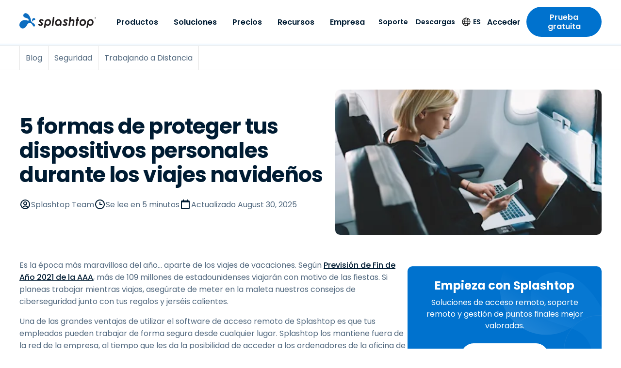

--- FILE ---
content_type: text/javascript
request_url: https://rs-cdn.splashtop.com/3.27.0/modern/plugins/rsa-plugins-remote-XhrQueue.min.js
body_size: 759
content:
import{a as e,m as t,r as a,g as r,h as s,j as n,x as i,s as l,v as u,y as o,i as m,u as d,k as c,D as p,f as y,R}from"./rsa-plugins-common.min.js";import{R as v}from"./rsa-plugins-RetryQueue.min.js";const h={maxRetryDelay:36e4,minRetryDelay:1e3,backoffFactor:2,maxAttempts:10,maxItems:100},A="v1",f=(e,t,a)=>l({batch:e,sentAt:t},!0,void 0,a),g=(e,t)=>{const r=new URL(e);return new URL(a([r.pathname,"/",A,"/",t].join("")),r).href},$=(t,a,r,s)=>{if(!s)return;let n=`${"XhrQueuePlugin"}${e}Failed to deliver event(s). Cause: ${t?.error?.message??"Unknown"}.`;const i="The event(s) will be dropped.";a?r.willBeRetried?(n=`${n} The event(s) will be retried.`,r.retryAttemptNumber>0&&(n=`${n} Retry attempt ${r.retryAttemptNumber} of ${r.maxRetryAttempts}.`),s.warn(n)):s.error(`${n} Retries exhausted (${r.maxRetryAttempts}). ${i}`):s.error(`${n} ${i}`)},w=(e,t,a,l)=>{let u,o,m;const d=r();if(Array.isArray(e)){const a=e.map(e=>s(e.event,d));u=f(a,d,l),o=e[0]?n(e[0].headers):{},c=t.lifecycle.activeDataplaneUrl.value,m=g(c,"batch")}else{const{url:t,event:a,headers:r}=e,c=s(a,d);u=i(c,l),o=n(r),m=t}var c;return o.SentAt=d,a.reclaimed&&(o["Rsa-Recovered"]="true"),a.retryAttemptNumber>0&&(o["Rsa-Retry-Attempt"]=a.retryAttemptNumber.toString(),o["Rsa-Since-Last-Attempt"]=a.timeSinceLastAttempt.toString(),o["Rsa-Since-First-Attempt"]=a.timeSinceFirstAttempt.toString(),o["Rsa-Retry-Reason"]=a.retryReason),{data:u,headers:o,url:m}},x="XhrQueue",b=()=>({name:x,deps:[],initialize:e=>{e.plugins.loadedPlugins.value=[...e.plugins.loadedPlugins.value,x]},dataplaneEventsQueue:{init(e,a,s,n,i){const l=e.lifecycle.writeKey.value;a.setAuthHeader(l);const u=(o=e.loadOptions.value.queueOptions,t(h,o));var o;return new v(`rudder_${l}`,u,(t,r,s)=>{const{data:n,url:l,headers:u}=w(t,e,s,i);a.getAsyncData({url:l,options:{method:"POST",headers:u,data:n,sendRawData:!0},isRawResponse:!0,timeout:3e4,callback:(e,t)=>{if(m(t?.error))return void r(null);const a=d(t?.xhr?.status??0);if($(t,a,s,i),a){let e=p;t?.timedOut?e=R:c(t?.xhr?.status)&&(e=`server-${t.xhr.status}`),r(t,{retryReason:e})}else r(null)}})},s,y(i),i,e=>{const t=r(),a=e.map(e=>e.event);return f(a,t,i)?.length})},enqueue(e,t,a,s,n){a.sentAt=r(),u(a,n);const i=e.lifecycle.activeDataplaneUrl.value,l=g(i,a.type),m={AnonymousId:o(a.anonymousId)};t.addItem({url:l,headers:m,event:a})}}});export{b as XhrQueue,b as default};
//# sourceMappingURL=rsa-plugins-remote-XhrQueue.min.js.map


--- FILE ---
content_type: application/javascript; charset=UTF-8
request_url: https://www.splashtop.com/app-f6c51a5dd814993b3a6d.js
body_size: 50066
content:
/*! For license information please see app-f6c51a5dd814993b3a6d.js.LICENSE.txt */
(self.webpackChunksplashtop=self.webpackChunksplashtop||[]).push([[3524],{5655:function(e,t,r){"use strict";r.d(t,{A:function(){return oe}});var n=function(){function e(e){var t=this;this._insertTag=function(e){var r;r=0===t.tags.length?t.insertionPoint?t.insertionPoint.nextSibling:t.prepend?t.container.firstChild:t.before:t.tags[t.tags.length-1].nextSibling,t.container.insertBefore(e,r),t.tags.push(e)},this.isSpeedy=void 0===e.speedy||e.speedy,this.tags=[],this.ctr=0,this.nonce=e.nonce,this.key=e.key,this.container=e.container,this.prepend=e.prepend,this.insertionPoint=e.insertionPoint,this.before=null}var t=e.prototype;return t.hydrate=function(e){e.forEach(this._insertTag)},t.insert=function(e){this.ctr%(this.isSpeedy?65e3:1)==0&&this._insertTag(function(e){var t=document.createElement("style");return t.setAttribute("data-emotion",e.key),void 0!==e.nonce&&t.setAttribute("nonce",e.nonce),t.appendChild(document.createTextNode("")),t.setAttribute("data-s",""),t}(this));var t=this.tags[this.tags.length-1];if(this.isSpeedy){var r=function(e){if(e.sheet)return e.sheet;for(var t=0;t<document.styleSheets.length;t++)if(document.styleSheets[t].ownerNode===e)return document.styleSheets[t]}(t);try{r.insertRule(e,r.cssRules.length)}catch(n){}}else t.appendChild(document.createTextNode(e));this.ctr++},t.flush=function(){this.tags.forEach((function(e){var t;return null==(t=e.parentNode)?void 0:t.removeChild(e)})),this.tags=[],this.ctr=0},e}(),o=Math.abs,a=String.fromCharCode,i=Object.assign;function s(e){return e.trim()}function c(e,t,r){return e.replace(t,r)}function u(e,t){return e.indexOf(t)}function l(e,t){return 0|e.charCodeAt(t)}function p(e,t,r){return e.slice(t,r)}function f(e){return e.length}function d(e){return e.length}function h(e,t){return t.push(e),e}var y=1,m=1,g=0,v=0,b=0,w="";function _(e,t,r,n,o,a,i){return{value:e,root:t,parent:r,type:n,props:o,children:a,line:y,column:m,length:i,return:""}}function S(e,t){return i(_("",null,null,"",null,null,0),e,{length:-e.length},t)}function E(){return b=v>0?l(w,--v):0,m--,10===b&&(m=1,y--),b}function P(){return b=v<g?l(w,v++):0,m++,10===b&&(m=1,y++),b}function x(){return l(w,v)}function O(){return v}function j(e,t){return p(w,e,t)}function k(e){switch(e){case 0:case 9:case 10:case 13:case 32:return 5;case 33:case 43:case 44:case 47:case 62:case 64:case 126:case 59:case 123:case 125:return 4;case 58:return 3;case 34:case 39:case 40:case 91:return 2;case 41:case 93:return 1}return 0}function R(e){return y=m=1,g=f(w=e),v=0,[]}function A(e){return w="",e}function C(e){return s(j(v-1,I(91===e?e+2:40===e?e+1:e)))}function T(e){for(;(b=x())&&b<33;)P();return k(e)>2||k(b)>3?"":" "}function N(e,t){for(;--t&&P()&&!(b<48||b>102||b>57&&b<65||b>70&&b<97););return j(e,O()+(t<6&&32==x()&&32==P()))}function I(e){for(;P();)switch(b){case e:return v;case 34:case 39:34!==e&&39!==e&&I(b);break;case 40:41===e&&I(e);break;case 92:P()}return v}function D(e,t){for(;P()&&e+b!==57&&(e+b!==84||47!==x()););return"/*"+j(t,v-1)+"*"+a(47===e?e:P())}function L(e){for(;!k(x());)P();return j(e,v)}var $="-ms-",M="-moz-",F="-webkit-",U="comm",H="rule",W="decl",q="@keyframes";function B(e,t){for(var r="",n=d(e),o=0;o<n;o++)r+=t(e[o],o,e,t)||"";return r}function z(e,t,r,n){switch(e.type){case"@layer":if(e.children.length)break;case"@import":case W:return e.return=e.return||e.value;case U:return"";case q:return e.return=e.value+"{"+B(e.children,n)+"}";case H:e.value=e.props.join(",")}return f(r=B(e.children,n))?e.return=e.value+"{"+r+"}":""}function J(e){return A(V("",null,null,null,[""],e=R(e),0,[0],e))}function V(e,t,r,n,o,i,s,p,d){for(var y=0,m=0,g=s,v=0,b=0,w=0,_=1,S=1,j=1,k=0,R="",A=o,I=i,$=n,M=R;S;)switch(w=k,k=P()){case 40:if(108!=w&&58==l(M,g-1)){-1!=u(M+=c(C(k),"&","&\f"),"&\f")&&(j=-1);break}case 34:case 39:case 91:M+=C(k);break;case 9:case 10:case 13:case 32:M+=T(w);break;case 92:M+=N(O()-1,7);continue;case 47:switch(x()){case 42:case 47:h(Q(D(P(),O()),t,r),d);break;default:M+="/"}break;case 123*_:p[y++]=f(M)*j;case 125*_:case 59:case 0:switch(k){case 0:case 125:S=0;case 59+m:-1==j&&(M=c(M,/\f/g,"")),b>0&&f(M)-g&&h(b>32?Y(M+";",n,r,g-1):Y(c(M," ","")+";",n,r,g-2),d);break;case 59:M+=";";default:if(h($=G(M,t,r,y,m,o,p,R,A=[],I=[],g),i),123===k)if(0===m)V(M,t,$,$,A,i,g,p,I);else switch(99===v&&110===l(M,3)?100:v){case 100:case 108:case 109:case 115:V(e,$,$,n&&h(G(e,$,$,0,0,o,p,R,o,A=[],g),I),o,I,g,p,n?A:I);break;default:V(M,$,$,$,[""],I,0,p,I)}}y=m=b=0,_=j=1,R=M="",g=s;break;case 58:g=1+f(M),b=w;default:if(_<1)if(123==k)--_;else if(125==k&&0==_++&&125==E())continue;switch(M+=a(k),k*_){case 38:j=m>0?1:(M+="\f",-1);break;case 44:p[y++]=(f(M)-1)*j,j=1;break;case 64:45===x()&&(M+=C(P())),v=x(),m=g=f(R=M+=L(O())),k++;break;case 45:45===w&&2==f(M)&&(_=0)}}return i}function G(e,t,r,n,a,i,u,l,f,h,y){for(var m=a-1,g=0===a?i:[""],v=d(g),b=0,w=0,S=0;b<n;++b)for(var E=0,P=p(e,m+1,m=o(w=u[b])),x=e;E<v;++E)(x=s(w>0?g[E]+" "+P:c(P,/&\f/g,g[E])))&&(f[S++]=x);return _(e,t,r,0===a?H:l,f,h,y)}function Q(e,t,r){return _(e,t,r,U,a(b),p(e,2,-2),0)}function Y(e,t,r,n){return _(e,t,r,W,p(e,0,n),p(e,n+1,-1),n)}var K=function(e,t,r){for(var n=0,o=0;n=o,o=x(),38===n&&12===o&&(t[r]=1),!k(o);)P();return j(e,v)},Z=function(e,t){return A(function(e,t){var r=-1,n=44;do{switch(k(n)){case 0:38===n&&12===x()&&(t[r]=1),e[r]+=K(v-1,t,r);break;case 2:e[r]+=C(n);break;case 4:if(44===n){e[++r]=58===x()?"&\f":"",t[r]=e[r].length;break}default:e[r]+=a(n)}}while(n=P());return e}(R(e),t))},X=new WeakMap,ee=function(e){if("rule"===e.type&&e.parent&&!(e.length<1)){for(var t=e.value,r=e.parent,n=e.column===r.column&&e.line===r.line;"rule"!==r.type;)if(!(r=r.parent))return;if((1!==e.props.length||58===t.charCodeAt(0)||X.get(r))&&!n){X.set(e,!0);for(var o=[],a=Z(t,o),i=r.props,s=0,c=0;s<a.length;s++)for(var u=0;u<i.length;u++,c++)e.props[c]=o[s]?a[s].replace(/&\f/g,i[u]):i[u]+" "+a[s]}}},te=function(e){if("decl"===e.type){var t=e.value;108===t.charCodeAt(0)&&98===t.charCodeAt(2)&&(e.return="",e.value="")}};function re(e,t){switch(function(e,t){return 45^l(e,0)?(((t<<2^l(e,0))<<2^l(e,1))<<2^l(e,2))<<2^l(e,3):0}(e,t)){case 5103:return F+"print-"+e+e;case 5737:case 4201:case 3177:case 3433:case 1641:case 4457:case 2921:case 5572:case 6356:case 5844:case 3191:case 6645:case 3005:case 6391:case 5879:case 5623:case 6135:case 4599:case 4855:case 4215:case 6389:case 5109:case 5365:case 5621:case 3829:return F+e+e;case 5349:case 4246:case 4810:case 6968:case 2756:return F+e+M+e+$+e+e;case 6828:case 4268:return F+e+$+e+e;case 6165:return F+e+$+"flex-"+e+e;case 5187:return F+e+c(e,/(\w+).+(:[^]+)/,F+"box-$1$2"+$+"flex-$1$2")+e;case 5443:return F+e+$+"flex-item-"+c(e,/flex-|-self/,"")+e;case 4675:return F+e+$+"flex-line-pack"+c(e,/align-content|flex-|-self/,"")+e;case 5548:return F+e+$+c(e,"shrink","negative")+e;case 5292:return F+e+$+c(e,"basis","preferred-size")+e;case 6060:return F+"box-"+c(e,"-grow","")+F+e+$+c(e,"grow","positive")+e;case 4554:return F+c(e,/([^-])(transform)/g,"$1"+F+"$2")+e;case 6187:return c(c(c(e,/(zoom-|grab)/,F+"$1"),/(image-set)/,F+"$1"),e,"")+e;case 5495:case 3959:return c(e,/(image-set\([^]*)/,F+"$1$`$1");case 4968:return c(c(e,/(.+:)(flex-)?(.*)/,F+"box-pack:$3"+$+"flex-pack:$3"),/s.+-b[^;]+/,"justify")+F+e+e;case 4095:case 3583:case 4068:case 2532:return c(e,/(.+)-inline(.+)/,F+"$1$2")+e;case 8116:case 7059:case 5753:case 5535:case 5445:case 5701:case 4933:case 4677:case 5533:case 5789:case 5021:case 4765:if(f(e)-1-t>6)switch(l(e,t+1)){case 109:if(45!==l(e,t+4))break;case 102:return c(e,/(.+:)(.+)-([^]+)/,"$1"+F+"$2-$3$1"+M+(108==l(e,t+3)?"$3":"$2-$3"))+e;case 115:return~u(e,"stretch")?re(c(e,"stretch","fill-available"),t)+e:e}break;case 4949:if(115!==l(e,t+1))break;case 6444:switch(l(e,f(e)-3-(~u(e,"!important")&&10))){case 107:return c(e,":",":"+F)+e;case 101:return c(e,/(.+:)([^;!]+)(;|!.+)?/,"$1"+F+(45===l(e,14)?"inline-":"")+"box$3$1"+F+"$2$3$1"+$+"$2box$3")+e}break;case 5936:switch(l(e,t+11)){case 114:return F+e+$+c(e,/[svh]\w+-[tblr]{2}/,"tb")+e;case 108:return F+e+$+c(e,/[svh]\w+-[tblr]{2}/,"tb-rl")+e;case 45:return F+e+$+c(e,/[svh]\w+-[tblr]{2}/,"lr")+e}return F+e+$+e+e}return e}var ne=[function(e,t,r,n){if(e.length>-1&&!e.return)switch(e.type){case W:e.return=re(e.value,e.length);break;case q:return B([S(e,{value:c(e.value,"@","@"+F)})],n);case H:if(e.length)return function(e,t){return e.map(t).join("")}(e.props,(function(t){switch(function(e,t){return(e=t.exec(e))?e[0]:e}(t,/(::plac\w+|:read-\w+)/)){case":read-only":case":read-write":return B([S(e,{props:[c(t,/:(read-\w+)/,":-moz-$1")]})],n);case"::placeholder":return B([S(e,{props:[c(t,/:(plac\w+)/,":"+F+"input-$1")]}),S(e,{props:[c(t,/:(plac\w+)/,":-moz-$1")]}),S(e,{props:[c(t,/:(plac\w+)/,$+"input-$1")]})],n)}return""}))}}],oe=function(e){var t=e.key;if("css"===t){var r=document.querySelectorAll("style[data-emotion]:not([data-s])");Array.prototype.forEach.call(r,(function(e){-1!==e.getAttribute("data-emotion").indexOf(" ")&&(document.head.appendChild(e),e.setAttribute("data-s",""))}))}var o,a,i=e.stylisPlugins||ne,s={},c=[];o=e.container||document.head,Array.prototype.forEach.call(document.querySelectorAll('style[data-emotion^="'+t+' "]'),(function(e){for(var t=e.getAttribute("data-emotion").split(" "),r=1;r<t.length;r++)s[t[r]]=!0;c.push(e)}));var u,l,p,f,h=[z,(f=function(e){u.insert(e)},function(e){e.root||(e=e.return)&&f(e)})],y=(l=[ee,te].concat(i,h),p=d(l),function(e,t,r,n){for(var o="",a=0;a<p;a++)o+=l[a](e,t,r,n)||"";return o});a=function(e,t,r,n){u=r,B(J(e?e+"{"+t.styles+"}":t.styles),y),n&&(m.inserted[t.name]=!0)};var m={key:t,sheet:new n({key:t,container:o,nonce:e.nonce,speedy:e.speedy,prepend:e.prepend,insertionPoint:e.insertionPoint}),nonce:e.nonce,inserted:s,registered:{},insert:a};return m.sheet.hydrate(c),m}},6289:function(e,t,r){"use strict";function n(e){var t=Object.create(null);return function(r){return void 0===t[r]&&(t[r]=e(r)),t[r]}}r.d(t,{A:function(){return n}})},8221:function(e,t,r){"use strict";r.d(t,{E:function(){return w},T:function(){return f},a:function(){return y},c:function(){return v},h:function(){return m},u:function(){return d},w:function(){return p}});var n=r(6540),o=r(5655),a=r(8168),i=function(e){var t=new WeakMap;return function(r){if(t.has(r))return t.get(r);var n=e(r);return t.set(r,n),n}},s=r(41),c=r(3174),u=r(1287),l=n.createContext("undefined"!=typeof HTMLElement?(0,o.A)({key:"css"}):null),p=(l.Provider,function(e){return(0,n.forwardRef)((function(t,r){var o=(0,n.useContext)(l);return e(t,o,r)}))}),f=n.createContext({}),d=function(){return n.useContext(f)},h=i((function(e){return i((function(t){return function(e,t){return"function"==typeof t?t(e):(0,a.A)({},e,t)}(e,t)}))})),y=function(e){var t=n.useContext(f);return e.theme!==t&&(t=h(t)(e.theme)),n.createElement(f.Provider,{value:t},e.children)};var m={}.hasOwnProperty,g="__EMOTION_TYPE_PLEASE_DO_NOT_USE__",v=function(e,t){var r={};for(var n in t)m.call(t,n)&&(r[n]=t[n]);return r[g]=e,r},b=function(e){var t=e.cache,r=e.serialized,n=e.isStringTag;return(0,s.SF)(t,r,n),(0,u.s)((function(){return(0,s.sk)(t,r,n)})),null},w=p((function(e,t,r){var o=e.css;"string"==typeof o&&void 0!==t.registered[o]&&(o=t.registered[o]);var a=e[g],i=[o],u="";"string"==typeof e.className?u=(0,s.Rk)(t.registered,i,e.className):null!=e.className&&(u=e.className+" ");var l=(0,c.J)(i,void 0,n.useContext(f));u+=t.key+"-"+l.name;var p={};for(var d in e)m.call(e,d)&&"css"!==d&&d!==g&&(p[d]=e[d]);return p.className=u,r&&(p.ref=r),n.createElement(n.Fragment,null,n.createElement(b,{cache:t,serialized:l,isStringTag:"string"==typeof a}),n.createElement(a,p))}))},7437:function(e,t,r){"use strict";r.d(t,{AH:function(){return f},Y:function(){return l},i7:function(){return d},mL:function(){return p}});var n,o,a=r(8221),i=r(6540),s=r(41),c=r(1287),u=r(3174),l=(r(5655),r(4634),r(4146),function(e,t){var r=arguments;if(null==t||!a.h.call(t,"css"))return i.createElement.apply(void 0,r);var n=r.length,o=new Array(n);o[0]=a.E,o[1]=(0,a.c)(e,t);for(var s=2;s<n;s++)o[s]=r[s];return i.createElement.apply(null,o)});n=l||(l={}),o||(o=n.JSX||(n.JSX={}));var p=(0,a.w)((function(e,t){var r=e.styles,n=(0,u.J)([r],void 0,i.useContext(a.T)),o=i.useRef();return(0,c.i)((function(){var e=t.key+"-global",r=new t.sheet.constructor({key:e,nonce:t.sheet.nonce,container:t.sheet.container,speedy:t.sheet.isSpeedy}),a=!1,i=document.querySelector('style[data-emotion="'+e+" "+n.name+'"]');return t.sheet.tags.length&&(r.before=t.sheet.tags[0]),null!==i&&(a=!0,i.setAttribute("data-emotion",e),r.hydrate([i])),o.current=[r,a],function(){r.flush()}}),[t]),(0,c.i)((function(){var e=o.current,r=e[0];if(e[1])e[1]=!1;else{if(void 0!==n.next&&(0,s.sk)(t,n.next,!0),r.tags.length){var a=r.tags[r.tags.length-1].nextElementSibling;r.before=a,r.flush()}t.insert("",n,r,!1)}}),[t,n.name]),null}));function f(){for(var e=arguments.length,t=new Array(e),r=0;r<e;r++)t[r]=arguments[r];return(0,u.J)(t)}function d(){var e=f.apply(void 0,arguments),t="animation-"+e.name;return{name:t,styles:"@keyframes "+t+"{"+e.styles+"}",anim:1,toString:function(){return"_EMO_"+this.name+"_"+this.styles+"_EMO_"}}}},3174:function(e,t,r){"use strict";r.d(t,{J:function(){return m}});var n={animationIterationCount:1,aspectRatio:1,borderImageOutset:1,borderImageSlice:1,borderImageWidth:1,boxFlex:1,boxFlexGroup:1,boxOrdinalGroup:1,columnCount:1,columns:1,flex:1,flexGrow:1,flexPositive:1,flexShrink:1,flexNegative:1,flexOrder:1,gridRow:1,gridRowEnd:1,gridRowSpan:1,gridRowStart:1,gridColumn:1,gridColumnEnd:1,gridColumnSpan:1,gridColumnStart:1,msGridRow:1,msGridRowSpan:1,msGridColumn:1,msGridColumnSpan:1,fontWeight:1,lineHeight:1,opacity:1,order:1,orphans:1,scale:1,tabSize:1,widows:1,zIndex:1,zoom:1,WebkitLineClamp:1,fillOpacity:1,floodOpacity:1,stopOpacity:1,strokeDasharray:1,strokeDashoffset:1,strokeMiterlimit:1,strokeOpacity:1,strokeWidth:1},o=r(6289),a=!1,i=/[A-Z]|^ms/g,s=/_EMO_([^_]+?)_([^]*?)_EMO_/g,c=function(e){return 45===e.charCodeAt(1)},u=function(e){return null!=e&&"boolean"!=typeof e},l=(0,o.A)((function(e){return c(e)?e:e.replace(i,"-$&").toLowerCase()})),p=function(e,t){switch(e){case"animation":case"animationName":if("string"==typeof t)return t.replace(s,(function(e,t,r){return h={name:t,styles:r,next:h},t}))}return 1===n[e]||c(e)||"number"!=typeof t||0===t?t:t+"px"},f="Component selectors can only be used in conjunction with @emotion/babel-plugin, the swc Emotion plugin, or another Emotion-aware compiler transform.";function d(e,t,r){if(null==r)return"";var n=r;if(void 0!==n.__emotion_styles)return n;switch(typeof r){case"boolean":return"";case"object":var o=r;if(1===o.anim)return h={name:o.name,styles:o.styles,next:h},o.name;var i=r;if(void 0!==i.styles){var s=i.next;if(void 0!==s)for(;void 0!==s;)h={name:s.name,styles:s.styles,next:h},s=s.next;return i.styles+";"}return function(e,t,r){var n="";if(Array.isArray(r))for(var o=0;o<r.length;o++)n+=d(e,t,r[o])+";";else for(var i in r){var s=r[i];if("object"!=typeof s){var c=s;null!=t&&void 0!==t[c]?n+=i+"{"+t[c]+"}":u(c)&&(n+=l(i)+":"+p(i,c)+";")}else{if("NO_COMPONENT_SELECTOR"===i&&a)throw new Error(f);if(!Array.isArray(s)||"string"!=typeof s[0]||null!=t&&void 0!==t[s[0]]){var h=d(e,t,s);switch(i){case"animation":case"animationName":n+=l(i)+":"+h+";";break;default:n+=i+"{"+h+"}"}}else for(var y=0;y<s.length;y++)u(s[y])&&(n+=l(i)+":"+p(i,s[y])+";")}}return n}(e,t,r);case"function":if(void 0!==e){var c=h,y=r(e);return h=c,d(e,t,y)}}var m=r;if(null==t)return m;var g=t[m];return void 0!==g?g:m}var h,y=/label:\s*([^\s;{]+)\s*(;|$)/g;function m(e,t,r){if(1===e.length&&"object"==typeof e[0]&&null!==e[0]&&void 0!==e[0].styles)return e[0];var n=!0,o="";h=void 0;var a=e[0];null==a||void 0===a.raw?(n=!1,o+=d(r,t,a)):o+=a[0];for(var i=1;i<e.length;i++){if(o+=d(r,t,e[i]),n)o+=a[i]}y.lastIndex=0;for(var s,c="";null!==(s=y.exec(o));)c+="-"+s[1];var u=function(e){for(var t,r=0,n=0,o=e.length;o>=4;++n,o-=4)t=1540483477*(65535&(t=255&e.charCodeAt(n)|(255&e.charCodeAt(++n))<<8|(255&e.charCodeAt(++n))<<16|(255&e.charCodeAt(++n))<<24))+(59797*(t>>>16)<<16),r=1540483477*(65535&(t^=t>>>24))+(59797*(t>>>16)<<16)^1540483477*(65535&r)+(59797*(r>>>16)<<16);switch(o){case 3:r^=(255&e.charCodeAt(n+2))<<16;case 2:r^=(255&e.charCodeAt(n+1))<<8;case 1:r=1540483477*(65535&(r^=255&e.charCodeAt(n)))+(59797*(r>>>16)<<16)}return(((r=1540483477*(65535&(r^=r>>>13))+(59797*(r>>>16)<<16))^r>>>15)>>>0).toString(36)}(o)+c;return{name:u,styles:o,next:h}}},1287:function(e,t,r){"use strict";var n;r.d(t,{i:function(){return s},s:function(){return i}});var o=r(6540),a=!!(n||(n=r.t(o,2))).useInsertionEffect&&(n||(n=r.t(o,2))).useInsertionEffect,i=a||function(e){return e()},s=a||o.useLayoutEffect},41:function(e,t,r){"use strict";r.d(t,{Rk:function(){return n},SF:function(){return o},sk:function(){return a}});function n(e,t,r){var n="";return r.split(" ").forEach((function(r){void 0!==e[r]?t.push(e[r]+";"):r&&(n+=r+" ")})),n}var o=function(e,t,r){var n=e.key+"-"+t.name;!1===r&&void 0===e.registered[n]&&(e.registered[n]=t.styles)},a=function(e,t,r){o(e,t,r);var n=e.key+"-"+t.name;if(void 0===e.inserted[t.name]){var a=t;do{e.insert(t===a?"."+n:"",a,e.sheet,!0),a=a.next}while(void 0!==a)}}},3144:function(e,t,r){"use strict";var n=r(6743),o=r(1002),a=r(76),i=r(7119);e.exports=i||n.call(a,o)},1002:function(e){"use strict";e.exports=Function.prototype.apply},76:function(e){"use strict";e.exports=Function.prototype.call},3126:function(e,t,r){"use strict";var n=r(6743),o=r(9675),a=r(76),i=r(3144);e.exports=function(e){if(e.length<1||"function"!=typeof e[0])throw new o("a function is required");return i(n,a,e)}},7119:function(e){"use strict";e.exports="undefined"!=typeof Reflect&&Reflect&&Reflect.apply},6556:function(e,t,r){"use strict";var n=r(453),o=r(3126),a=o([n("%String.prototype.indexOf%")]);e.exports=function(e,t){var r=n(e,!!t);return"function"==typeof r&&a(e,".prototype.")>-1?o([r]):r}},454:function(e){"use strict";var t="%[a-f0-9]{2}",r=new RegExp("("+t+")|([^%]+?)","gi"),n=new RegExp("("+t+")+","gi");function o(e,t){try{return[decodeURIComponent(e.join(""))]}catch(a){}if(1===e.length)return e;t=t||1;var r=e.slice(0,t),n=e.slice(t);return Array.prototype.concat.call([],o(r),o(n))}function a(e){try{return decodeURIComponent(e)}catch(a){for(var t=e.match(r)||[],n=1;n<t.length;n++)t=(e=o(t,n).join("")).match(r)||[];return e}}e.exports=function(e){if("string"!=typeof e)throw new TypeError("Expected `encodedURI` to be of type `string`, got `"+typeof e+"`");try{return e=e.replace(/\+/g," "),decodeURIComponent(e)}catch(t){return function(e){for(var r={"%FE%FF":"��","%FF%FE":"��"},o=n.exec(e);o;){try{r[o[0]]=decodeURIComponent(o[0])}catch(t){var i=a(o[0]);i!==o[0]&&(r[o[0]]=i)}o=n.exec(e)}r["%C2"]="�";for(var s=Object.keys(r),c=0;c<s.length;c++){var u=s[c];e=e.replace(new RegExp(u,"g"),r[u])}return e}(e)}}},7176:function(e,t,r){"use strict";var n,o=r(3126),a=r(5795);try{n=[].__proto__===Array.prototype}catch(u){if(!u||"object"!=typeof u||!("code"in u)||"ERR_PROTO_ACCESS"!==u.code)throw u}var i=!!n&&a&&a(Object.prototype,"__proto__"),s=Object,c=s.getPrototypeOf;e.exports=i&&"function"==typeof i.get?o([i.get]):"function"==typeof c&&function(e){return c(null==e?e:s(e))}},655:function(e){"use strict";var t=Object.defineProperty||!1;if(t)try{t({},"a",{value:1})}catch(r){t=!1}e.exports=t},1237:function(e){"use strict";e.exports=EvalError},9383:function(e){"use strict";e.exports=Error},9290:function(e){"use strict";e.exports=RangeError},9538:function(e){"use strict";e.exports=ReferenceError},8068:function(e){"use strict";e.exports=SyntaxError},9675:function(e){"use strict";e.exports=TypeError},5345:function(e){"use strict";e.exports=URIError},9612:function(e){"use strict";e.exports=Object},9353:function(e){"use strict";var t=Object.prototype.toString,r=Math.max,n=function(e,t){for(var r=[],n=0;n<e.length;n+=1)r[n]=e[n];for(var o=0;o<t.length;o+=1)r[o+e.length]=t[o];return r};e.exports=function(e){var o=this;if("function"!=typeof o||"[object Function]"!==t.apply(o))throw new TypeError("Function.prototype.bind called on incompatible "+o);for(var a,i=function(e,t){for(var r=[],n=t||0,o=0;n<e.length;n+=1,o+=1)r[o]=e[n];return r}(arguments,1),s=r(0,o.length-i.length),c=[],u=0;u<s;u++)c[u]="$"+u;if(a=Function("binder","return function ("+function(e,t){for(var r="",n=0;n<e.length;n+=1)r+=e[n],n+1<e.length&&(r+=t);return r}(c,",")+"){ return binder.apply(this,arguments); }")((function(){if(this instanceof a){var t=o.apply(this,n(i,arguments));return Object(t)===t?t:this}return o.apply(e,n(i,arguments))})),o.prototype){var l=function(){};l.prototype=o.prototype,a.prototype=new l,l.prototype=null}return a}},6743:function(e,t,r){"use strict";var n=r(9353);e.exports=Function.prototype.bind||n},6395:function(e,t){"use strict";t.T=void 0;const r=[".html",".json",".js",".map",".txt",".xml",".pdf"];t.T=(e,t="always")=>{if("/"===e)return e;const n=e.endsWith("/");return((e,t)=>{for(const r of e)if(t.endsWith(r))return!0;return!1})(r,e)?e:"always"===t?n?e:`${e}/`:"never"===t&&n?e.slice(0,-1):e}},7035:function(e,t,r){"use strict";t.z_=void 0;var n=r(3215);t.z_=n.ScrollHandler,r(3721).useScrollRestoration},3215:function(e,t,r){"use strict";var n=r(4994);t.__esModule=!0,t.ScrollHandler=t.ScrollContext=void 0;var o=n(r(2475)),a=n(r(6221)),i=function(e,t){if(!t&&e&&e.__esModule)return e;if(null===e||"object"!=typeof e&&"function"!=typeof e)return{default:e};var r=u(t);if(r&&r.has(e))return r.get(e);var n={},o=Object.defineProperty&&Object.getOwnPropertyDescriptor;for(var a in e)if("default"!==a&&Object.prototype.hasOwnProperty.call(e,a)){var i=o?Object.getOwnPropertyDescriptor(e,a):null;i&&(i.get||i.set)?Object.defineProperty(n,a,i):n[a]=e[a]}n.default=e,r&&r.set(e,n);return n}(r(6540)),s=n(r(5556)),c=r(4351);function u(e){if("function"!=typeof WeakMap)return null;var t=new WeakMap,r=new WeakMap;return(u=function(e){return e?r:t})(e)}var l=i.createContext(new c.SessionStorage);t.ScrollContext=l,l.displayName="GatsbyScrollContext";var p=function(e){function t(){for(var t,r=arguments.length,n=new Array(r),a=0;a<r;a++)n[a]=arguments[a];return(t=e.call.apply(e,[this].concat(n))||this)._stateStorage=new c.SessionStorage,t._isTicking=!1,t._latestKnownScrollY=0,t.scrollListener=function(){t._latestKnownScrollY=window.scrollY,t._isTicking||(t._isTicking=!0,requestAnimationFrame(t._saveScroll.bind((0,o.default)(t))))},t.windowScroll=function(e,r){t.shouldUpdateScroll(r,t.props)&&window.scrollTo(0,e)},t.scrollToHash=function(e,r){var n=document.getElementById(e.substring(1));n&&t.shouldUpdateScroll(r,t.props)&&n.scrollIntoView()},t.shouldUpdateScroll=function(e,r){var n=t.props.shouldUpdateScroll;return!n||n.call((0,o.default)(t),e,r)},t}(0,a.default)(t,e);var r=t.prototype;return r._saveScroll=function(){var e=this.props.location.key||null;e&&this._stateStorage.save(this.props.location,e,this._latestKnownScrollY),this._isTicking=!1},r.componentDidMount=function(){var e;window.addEventListener("scroll",this.scrollListener);var t=this.props.location,r=t.key,n=t.hash;r&&(e=this._stateStorage.read(this.props.location,r)),n?this.scrollToHash(decodeURI(n),void 0):e&&this.windowScroll(e,void 0)},r.componentWillUnmount=function(){window.removeEventListener("scroll",this.scrollListener)},r.componentDidUpdate=function(e){var t,r=this.props.location,n=r.hash,o=r.key;o&&(t=this._stateStorage.read(this.props.location,o)),n?this.scrollToHash(decodeURI(n),e):this.windowScroll(t,e)},r.render=function(){return i.createElement(l.Provider,{value:this._stateStorage},this.props.children)},t}(i.Component);t.ScrollHandler=p,p.propTypes={shouldUpdateScroll:s.default.func,children:s.default.element.isRequired,location:s.default.object.isRequired}},4351:function(e,t){"use strict";t.__esModule=!0,t.SessionStorage=void 0;var r="___GATSBY_REACT_ROUTER_SCROLL",n=function(){function e(){}var t=e.prototype;return t.read=function(e,t){var n=this.getStateKey(e,t);try{var o=window.sessionStorage.getItem(n);return o?JSON.parse(o):0}catch(a){return window&&window[r]&&window[r][n]?window[r][n]:0}},t.save=function(e,t,n){var o=this.getStateKey(e,t),a=JSON.stringify(n);try{window.sessionStorage.setItem(o,a)}catch(i){window&&window[r]||(window[r]={}),window[r][o]=JSON.parse(a)}},t.getStateKey=function(e,t){var r="@@scroll|"+e.pathname;return null==t?r:r+"|"+t},e}();t.SessionStorage=n},3721:function(e,t,r){"use strict";t.__esModule=!0,t.useScrollRestoration=function(e){var t=(0,a.useLocation)(),r=(0,o.useContext)(n.ScrollContext),i=(0,o.useRef)(null);return(0,o.useLayoutEffect)((function(){if(i.current){var n=r.read(t,e);i.current.scrollTo(0,n||0)}}),[t.key]),{ref:i,onScroll:function(){i.current&&r.save(t,e,i.current.scrollTop)}}};var n=r(3215),o=r(6540),a=r(6462)},2311:function(e,t,r){"use strict";t.__esModule=!0,t.onInitialClientRender=void 0;r(5535),r(9300);t.onInitialClientRender=()=>{}},3309:function(e,t){"use strict";t.__esModule=!0,t.getForwards=function(e){return null==e?void 0:e.flatMap((e=>(null==e?void 0:e.forward)||[]))}},9300:function(e,t,r){"use strict";t.__esModule=!0,t.injectPartytownSnippet=function(e){if(!e.length)return;const t=document.querySelector("script[data-partytown]"),r=document.querySelector('iframe[src*="~partytown/partytown-sandbox-sw"]');t&&t.remove();r&&r.remove();const a=(0,o.getForwards)(e),i=document.createElement("script");i.dataset.partytown="",i.innerHTML=(0,n.partytownSnippet)({forward:a}),document.head.appendChild(i)};var n=r(4656),o=r(3309)},6877:function(e,t,r){t.components={"component---src-pages-404-js":()=>Promise.all([r.e(1869),r.e(6559),r.e(4971),r.e(3342),r.e(639),r.e(1460),r.e(1523),r.e(7167),r.e(4566),r.e(361),r.e(4415),r.e(2872),r.e(5347),r.e(1969),r.e(9876),r.e(5920),r.e(4223),r.e(5125)]).then(r.bind(r,3331)),"component---src-pages-about-leadership-js":()=>Promise.all([r.e(1869),r.e(6559),r.e(4971),r.e(3342),r.e(639),r.e(1460),r.e(1523),r.e(7167),r.e(4566),r.e(361),r.e(4415),r.e(2872),r.e(5347),r.e(1969),r.e(9876),r.e(5920),r.e(4223),r.e(6120)]).then(r.bind(r,4692)),"component---src-pages-blog-js":()=>Promise.all([r.e(1869),r.e(6559),r.e(4971),r.e(3342),r.e(639),r.e(1460),r.e(1523),r.e(7167),r.e(4566),r.e(361),r.e(4415),r.e(2872),r.e(5347),r.e(1969),r.e(9876),r.e(5920),r.e(4223),r.e(3358),r.e(8066),r.e(3711)]).then(r.bind(r,4151)),"component---src-pages-events-js":()=>Promise.all([r.e(1869),r.e(6559),r.e(4971),r.e(3342),r.e(639),r.e(1460),r.e(1523),r.e(7167),r.e(4566),r.e(361),r.e(4415),r.e(2872),r.e(5347),r.e(1969),r.e(9876),r.e(5920),r.e(4223),r.e(3358),r.e(6006)]).then(r.bind(r,4918)),"component---src-pages-glossary-js":()=>Promise.all([r.e(1869),r.e(6559),r.e(4971),r.e(3342),r.e(639),r.e(1460),r.e(1523),r.e(7167),r.e(4566),r.e(361),r.e(4415),r.e(2872),r.e(5347),r.e(1969),r.e(9876),r.e(5920),r.e(4223),r.e(2819),r.e(1051)]).then(r.bind(r,5859)),"component---src-pages-job-openings-js":()=>Promise.all([r.e(1869),r.e(6559),r.e(4971),r.e(3342),r.e(639),r.e(1460),r.e(1523),r.e(7167),r.e(4566),r.e(361),r.e(4415),r.e(2872),r.e(5347),r.e(1969),r.e(9876),r.e(5920),r.e(4223),r.e(3358),r.e(3404)]).then(r.bind(r,6056)),"component---src-pages-reference-all-pages-js":()=>Promise.all([r.e(1869),r.e(6559),r.e(4971),r.e(3342),r.e(639),r.e(1460),r.e(1523),r.e(7167),r.e(4566),r.e(361),r.e(4415),r.e(2872),r.e(5347),r.e(1969),r.e(9876),r.e(5920),r.e(4223),r.e(4115)]).then(r.bind(r,7043)),"component---src-pages-reference-back-buttons-js":()=>Promise.all([r.e(1869),r.e(6559),r.e(4971),r.e(3342),r.e(639),r.e(1460),r.e(1523),r.e(7167),r.e(4566),r.e(361),r.e(4415),r.e(2872),r.e(5347),r.e(1969),r.e(9876),r.e(5920),r.e(4223),r.e(6436)]).then(r.bind(r,9810)),"component---src-pages-reference-currency-formats-js":()=>Promise.all([r.e(1869),r.e(6559),r.e(4971),r.e(3342),r.e(639),r.e(1460),r.e(1523),r.e(7167),r.e(4566),r.e(361),r.e(4415),r.e(2872),r.e(5347),r.e(1969),r.e(9876),r.e(5920),r.e(4223),r.e(4241)]).then(r.bind(r,1474)),"component---src-pages-resources-js":()=>Promise.all([r.e(1869),r.e(6559),r.e(4971),r.e(3342),r.e(639),r.e(1460),r.e(1523),r.e(7167),r.e(4566),r.e(361),r.e(4415),r.e(2872),r.e(5347),r.e(1969),r.e(9876),r.e(5920),r.e(4223),r.e(3358),r.e(7636)]).then(r.bind(r,4826)),"component---src-pages-trial-form-loading-js":()=>Promise.all([r.e(1869),r.e(6559),r.e(4971),r.e(3342),r.e(639),r.e(1460),r.e(1523),r.e(7167),r.e(4566),r.e(361),r.e(4415),r.e(2872),r.e(5347),r.e(1969),r.e(9876),r.e(5920),r.e(4223),r.e(9411)]).then(r.bind(r,4643)),"component---src-templates-author-foxpass-js":()=>Promise.all([r.e(1869),r.e(6559),r.e(4971),r.e(3342),r.e(639),r.e(1460),r.e(1523),r.e(7167),r.e(4566),r.e(361),r.e(4415),r.e(2872),r.e(5347),r.e(1969),r.e(9876),r.e(5920),r.e(5078),r.e(4223),r.e(3358)]).then(r.bind(r,348)),"component---src-templates-author-js":()=>Promise.all([r.e(1869),r.e(6559),r.e(4971),r.e(3342),r.e(639),r.e(1460),r.e(1523),r.e(7167),r.e(4566),r.e(361),r.e(4415),r.e(2872),r.e(5347),r.e(1969),r.e(9876),r.e(5920),r.e(2427),r.e(4223),r.e(3358)]).then(r.bind(r,837)),"component---src-templates-blog-foxpass-js":()=>Promise.all([r.e(1869),r.e(6559),r.e(4971),r.e(3342),r.e(639),r.e(1460),r.e(1523),r.e(7167),r.e(4566),r.e(361),r.e(4415),r.e(2872),r.e(5347),r.e(1969),r.e(9876),r.e(5920),r.e(3253),r.e(4223),r.e(7138),r.e(3279)]).then(r.bind(r,2647)),"component---src-templates-blog-foxpass-listing-js":()=>Promise.all([r.e(1869),r.e(6559),r.e(4971),r.e(3342),r.e(639),r.e(1460),r.e(1523),r.e(7167),r.e(4566),r.e(361),r.e(4415),r.e(2872),r.e(5347),r.e(1969),r.e(9876),r.e(5920),r.e(4223),r.e(3358),r.e(8066),r.e(2458)]).then(r.bind(r,4802)),"component---src-templates-blog-js":()=>Promise.all([r.e(1869),r.e(6559),r.e(4971),r.e(3342),r.e(639),r.e(1460),r.e(1523),r.e(7167),r.e(4566),r.e(361),r.e(4415),r.e(2872),r.e(5347),r.e(1969),r.e(9876),r.e(5920),r.e(6304),r.e(4223),r.e(7138)]).then(r.bind(r,286)),"component---src-templates-event-js":()=>Promise.all([r.e(1869),r.e(6559),r.e(4971),r.e(3342),r.e(639),r.e(1460),r.e(1523),r.e(7167),r.e(4566),r.e(361),r.e(4415),r.e(2872),r.e(5347),r.e(1969),r.e(9876),r.e(5920),r.e(4223),r.e(4914)]).then(r.bind(r,195)),"component---src-templates-glossary-foxpass-listing-js":()=>Promise.all([r.e(1869),r.e(6559),r.e(4971),r.e(3342),r.e(639),r.e(1460),r.e(1523),r.e(7167),r.e(4566),r.e(361),r.e(4415),r.e(2872),r.e(5347),r.e(1969),r.e(9876),r.e(5920),r.e(4223),r.e(2819),r.e(5118)]).then(r.bind(r,7265)),"component---src-templates-news-js":()=>Promise.all([r.e(1869),r.e(6559),r.e(4971),r.e(3342),r.e(639),r.e(1460),r.e(1523),r.e(7167),r.e(4566),r.e(361),r.e(4415),r.e(2872),r.e(5347),r.e(1969),r.e(9876),r.e(5920),r.e(4223),r.e(6861)]).then(r.bind(r,4805)),"component---src-templates-news-list-js":()=>Promise.all([r.e(1869),r.e(6559),r.e(4971),r.e(3342),r.e(639),r.e(1460),r.e(1523),r.e(7167),r.e(4566),r.e(361),r.e(4415),r.e(2872),r.e(5347),r.e(1969),r.e(9876),r.e(5920),r.e(4223),r.e(3358),r.e(5684)]).then(r.bind(r,6226)),"component---src-templates-page-js":()=>Promise.all([r.e(1869),r.e(6559),r.e(4971),r.e(3342),r.e(639),r.e(1460),r.e(1523),r.e(7167),r.e(4566),r.e(361),r.e(4415),r.e(2872),r.e(5347),r.e(1969),r.e(9876),r.e(5920),r.e(4223),r.e(5089)]).then(r.bind(r,3397)),"component---src-templates-resource-foxpass-js":()=>Promise.all([r.e(1869),r.e(6559),r.e(4971),r.e(3342),r.e(639),r.e(1460),r.e(1523),r.e(7167),r.e(4566),r.e(361),r.e(4415),r.e(2872),r.e(5347),r.e(1969),r.e(9876),r.e(5920),r.e(4223),r.e(8007)]).then(r.bind(r,2203)),"component---src-templates-resource-js":()=>Promise.all([r.e(1869),r.e(6559),r.e(4971),r.e(3342),r.e(639),r.e(1460),r.e(1523),r.e(7167),r.e(4566),r.e(361),r.e(4415),r.e(2872),r.e(5347),r.e(1969),r.e(9876),r.e(5920),r.e(4223),r.e(7830)]).then(r.bind(r,5322)),"component---src-templates-resources-foxpass-listing-js":()=>Promise.all([r.e(1869),r.e(6559),r.e(4971),r.e(3342),r.e(639),r.e(1460),r.e(1523),r.e(7167),r.e(4566),r.e(361),r.e(4415),r.e(2872),r.e(5347),r.e(1969),r.e(9876),r.e(5920),r.e(4223),r.e(3358),r.e(5107)]).then(r.bind(r,1013))}},9377:function(e,t,r){e.exports=[{plugin:r(3578),options:{plugins:[],id:"GTM-5QBCPHF",includeInDevelopment:!1,defaultDataLayer:null,routeChangeEventName:"gatsby-route-change",enableWebVitalsTracking:!1,selfHostedOrigin:"https://www.googletagmanager.com",selfHostedPath:"gtm.js"}},{plugin:r(6875),options:{plugins:[],prodKey:"2lFZzMZDmh0eamxO0HvW5TVR5i8",devKey:"2kO01LzcZlOv7DzZcPN6sA3RcEg",trackPage:!0,trackPageDelay:50,dataPlaneUrl:"https://rs-dataplane.splashtop.com",delayLoad:!1,delayLoadTime:1e3,manualLoad:!1,sdkURL:"https://rs-cdn.splashtop.com/v3",loadType:"async",loadOptions:{configUrl:"https://rs-api.splashtop.com"}}},{plugin:r(8108),options:{plugins:[]}},{plugin:r(2311),options:{plugins:[]}}]},20:function(e,t,r){const n=r(9377),{getResourceURLsForPathname:o,loadPage:a,loadPageSync:i}=r(6814).Zf;t.N=function(e){let t=arguments.length>1&&void 0!==arguments[1]?arguments[1]:{},r=arguments.length>2?arguments[2]:void 0,s=arguments.length>3?arguments[3]:void 0;let c=n.map((r=>{if(!r.plugin[e])return;t.getResourceURLsForPathname=o,t.loadPage=a,t.loadPageSync=i;const n=r.plugin[e](t,r.options);return n&&s&&(t=s({args:t,result:n,plugin:r})),n}));return c=c.filter((e=>void 0!==e)),c.length>0?c:r?[r]:[]},t.v=(e,t,r)=>n.reduce(((r,n)=>n.plugin[e]?r.then((()=>n.plugin[e](t,n.options))):r),Promise.resolve())},700:function(e,t){},9369:function(e,t,r){"use strict";r.d(t,{A:function(){return n}});var n=function(e){return e=e||Object.create(null),{on:function(t,r){(e[t]||(e[t]=[])).push(r)},off:function(t,r){e[t]&&e[t].splice(e[t].indexOf(r)>>>0,1)},emit:function(t,r){(e[t]||[]).slice().map((function(e){e(r)})),(e["*"]||[]).slice().map((function(e){e(t,r)}))}}}()},8990:function(e,t,r){"use strict";r.d(t,{Yl:function(){return f},Hh:function(){return h},UA:function(){return d},QX:function(){return p}});var n=r(6462),o=r(8797),a=e=>{if(void 0===e)return e;let[t,r=""]=e.split("?");return r&&(r="?"+r),"/"===t?"/"+r:"/"===t.charAt(t.length-1)?t.slice(0,-1)+r:t+r},i=r(6491);const s=new Map;let c=[];const u=e=>{let t=e;if(-1!==e.indexOf("?")){const[r,n]=e.split("?");t=`${r}?${encodeURIComponent(n)}`}const r=decodeURIComponent(t);return(0,o.A)(r,decodeURIComponent("")).split("#")[0]};function l(e){return e.startsWith("/")||e.startsWith("https://")||e.startsWith("http://")?e:new URL(e,window.location.href+(window.location.href.endsWith("/")?"":"/")).pathname}const p=e=>{c=e},f=e=>{const t=y(e),r=c.map((e=>{let{path:t,matchPath:r}=e;return{path:r,originalPath:t}})),o=(0,n.pick)(r,t);return o?a(o.route.originalPath):null},d=e=>{const t=y(e),r=c.map((e=>{let{path:t,matchPath:r}=e;return{path:r,originalPath:t}})),o=(0,n.pick)(r,t);return o?o.params:{}},h=e=>{const t=u(l(e));if(s.has(t))return s.get(t);const r=(0,i.X)(e);if(r)return h(r.toPath);let n=f(t);return n||(n=y(e)),s.set(t,n),n},y=e=>{let t=u(l(e));return"/index.html"===t&&(t="/"),t=a(t),t}},4810:function(e,t,r){"use strict";r.d(t,{N_:function(){return o.N_},G:function(){return a.G},oo:function(){return o.oo},GR:function(){return a.GR}});var n=r(6814),o=(r(2549),r(7035),r(7078)),a=r(7231);r(6540),r(700),r(2024);Error;n.Ay.enqueue},6814:function(e,t,r){"use strict";r.d(t,{Wi:function(){return u},N5:function(){return v},Ay:function(){return S},Rh:function(){return P},LE:function(){return E},Zf:function(){return _},iC:function(){return w}});var n=r(8163);const o=function(e){if("undefined"==typeof document)return!1;const t=document.createElement("link");try{if(t.relList&&"function"==typeof t.relList.supports)return t.relList.supports(e)}catch(r){return!1}return!1}("prefetch")?function(e,t){return new Promise(((r,n)=>{if("undefined"==typeof document)return void n();const o=document.createElement("link");o.setAttribute("rel","prefetch"),o.setAttribute("href",e),Object.keys(t).forEach((e=>{o.setAttribute(e,t[e])})),o.onload=r,o.onerror=n;(document.getElementsByTagName("head")[0]||document.getElementsByName("script")[0].parentNode).appendChild(o)}))}:function(e){return new Promise(((t,r)=>{const n=new XMLHttpRequest;n.open("GET",e,!0),n.onload=()=>{200===n.status?t():r()},n.send(null)}))},a={};var i=function(e,t){return new Promise((r=>{a[e]?r():o(e,t).then((()=>{r(),a[e]=!0})).catch((()=>{}))}))},s=r(9369),c=r(8990);const u={Error:"error",Success:"success"},l=e=>{const[t,r]=e.split("?");var n;return`/page-data/${"/"===t?"index":(n="/"===(n=t)[0]?n.slice(1):n).endsWith("/")?n.slice(0,-1):n}/page-data.json${r?`?${r}`:""}`},p=e=>e.startsWith("//");function f(e){let t=arguments.length>1&&void 0!==arguments[1]?arguments[1]:"GET";return new Promise((r=>{const n=new XMLHttpRequest;n.open(t,e,!0),n.onreadystatechange=()=>{4==n.readyState&&r(n)},n.send(null)}))}const d=/bot|crawler|spider|crawling/i,h=function(e){var t;let r=arguments.length>1&&void 0!==arguments[1]?arguments[1]:null,n=arguments.length>2?arguments[2]:void 0;const o={componentChunkName:e.componentChunkName,path:e.path,webpackCompilationHash:e.webpackCompilationHash,matchPath:e.matchPath,staticQueryHashes:e.staticQueryHashes,getServerDataError:e.getServerDataError,slicesMap:null!==(t=e.slicesMap)&&void 0!==t?t:{}};return{component:r,head:n,json:e.result,page:o}};function y(e){return new Promise((t=>{try{const r=e.readRoot();t(r)}catch(r){if(!Object.hasOwnProperty.call(r,"_response")||!Object.hasOwnProperty.call(r,"_status"))throw r;setTimeout((()=>{y(e).then(t)}),200)}}))}class m{constructor(e,t){this.pageDb=new Map,this.inFlightDb=new Map,this.staticQueryDb={},this.pageDataDb=new Map,this.partialHydrationDb=new Map,this.slicesDataDb=new Map,this.sliceInflightDb=new Map,this.slicesDb=new Map,this.isPrefetchQueueRunning=!1,this.prefetchQueued=[],this.prefetchTriggered=new Set,this.prefetchCompleted=new Set,this.loadComponent=e,(0,c.QX)(t)}inFlightNetworkRequests=(()=>new Map)();memoizedGet(e){let t=this.inFlightNetworkRequests.get(e);return t||(t=f(e,"GET"),this.inFlightNetworkRequests.set(e,t)),t.then((t=>(this.inFlightNetworkRequests.delete(e),t))).catch((t=>{throw this.inFlightNetworkRequests.delete(e),t}))}setApiRunner(e){this.apiRunner=e,this.prefetchDisabled=e("disableCorePrefetching").some((e=>e))}fetchPageDataJson(e){const{pagePath:t,retries:r=0}=e,n=l(t);return this.memoizedGet(n).then((n=>{const{status:o,responseText:a}=n;if(200===o)try{const r=JSON.parse(a);if(void 0===r.path)throw new Error("not a valid pageData response");const n=t.split("?")[1];return n&&!r.path.includes(n)&&(r.path+=`?${n}`),Object.assign(e,{status:u.Success,payload:r})}catch(i){}return 404===o||200===o?"/404.html"===t||"/500.html"===t?Object.assign(e,{status:u.Error}):this.fetchPageDataJson(Object.assign(e,{pagePath:"/404.html",notFound:!0})):500===o?this.fetchPageDataJson(Object.assign(e,{pagePath:"/500.html",internalServerError:!0})):r<3?this.fetchPageDataJson(Object.assign(e,{retries:r+1})):Object.assign(e,{status:u.Error})}))}fetchPartialHydrationJson(e){const{pagePath:t,retries:r=0}=e,n=l(t).replace(".json","-rsc.json");return this.memoizedGet(n).then((n=>{const{status:o,responseText:a}=n;if(200===o)try{return Object.assign(e,{status:u.Success,payload:a})}catch(i){}return 404===o||200===o?"/404.html"===t||"/500.html"===t?Object.assign(e,{status:u.Error}):this.fetchPartialHydrationJson(Object.assign(e,{pagePath:"/404.html",notFound:!0})):500===o?this.fetchPartialHydrationJson(Object.assign(e,{pagePath:"/500.html",internalServerError:!0})):r<3?this.fetchPartialHydrationJson(Object.assign(e,{retries:r+1})):Object.assign(e,{status:u.Error})}))}loadPageDataJson(e){const t=(0,c.Hh)(e);if(this.pageDataDb.has(t)){const e=this.pageDataDb.get(t);return Promise.resolve(e)}return this.fetchPageDataJson({pagePath:t}).then((e=>(this.pageDataDb.set(t,e),e)))}loadPartialHydrationJson(e){const t=(0,c.Hh)(e);if(this.partialHydrationDb.has(t)){const e=this.partialHydrationDb.get(t);return Promise.resolve(e)}return this.fetchPartialHydrationJson({pagePath:t}).then((e=>(this.partialHydrationDb.set(t,e),e)))}loadSliceDataJson(e){if(this.slicesDataDb.has(e)){const t=this.slicesDataDb.get(e);return Promise.resolve({sliceName:e,jsonPayload:t})}return f(`/slice-data/${e}.json`,"GET").then((t=>{const r=JSON.parse(t.responseText);return this.slicesDataDb.set(e,r),{sliceName:e,jsonPayload:r}}))}findMatchPath(e){return(0,c.Yl)(e)}loadPage(e){const t=(0,c.Hh)(e);if(this.pageDb.has(t)){const e=this.pageDb.get(t);return e.error?Promise.resolve({error:e.error,status:e.status}):Promise.resolve(e.payload)}if(this.inFlightDb.has(t))return this.inFlightDb.get(t);const r=[this.loadAppData(),this.loadPageDataJson(t)];const o=Promise.all(r).then((e=>{const[r,o,a]=e;if(o.status===u.Error||(null==a?void 0:a.status)===u.Error)return{status:u.Error};let i=o.payload;const{componentChunkName:c,staticQueryHashes:l=[],slicesMap:p={}}=i,f={},d=Array.from(new Set(Object.values(p))),m=e=>{if(this.slicesDb.has(e.name))return this.slicesDb.get(e.name);if(this.sliceInflightDb.has(e.name))return this.sliceInflightDb.get(e.name);const t=this.loadComponent(e.componentChunkName).then((t=>{return{component:(r=t,r&&r.default||r),sliceContext:e.result.sliceContext,data:e.result.data};var r}));return this.sliceInflightDb.set(e.name,t),t.then((t=>{this.slicesDb.set(e.name,t),this.sliceInflightDb.delete(e.name)})),t};return Promise.all(d.map((e=>this.loadSliceDataJson(e)))).then((e=>{const p=[],d=[...l];for(const{jsonPayload:t,sliceName:r}of Object.values(e)){p.push({name:r,...t});for(const e of t.staticQueryHashes)d.includes(e)||d.push(e)}const g=[Promise.all(p.map(m)),this.loadComponent(c,"head")];g.push(this.loadComponent(c));const v=Promise.all(g).then((e=>{const[t,s,c]=e;f.createdAt=new Date;for(const r of t)(!r||r instanceof Error)&&(f.status=u.Error,f.error=r);let l;if((!c||c instanceof Error)&&(f.status=u.Error,f.error=c),f.status!==u.Error){if(f.status=u.Success,!0!==o.notFound&&!0!==(null==a?void 0:a.notFound)||(f.notFound=!0),i=Object.assign(i,{webpackCompilationHash:r?r.webpackCompilationHash:""}),"string"==typeof(null==a?void 0:a.payload)){l=h(i,null,s),l.partialHydration=a.payload;const e=new ReadableStream({start(e){const t=new TextEncoder;e.enqueue(t.encode(a.payload))},pull(e){e.close()},cancel(){}});return y((0,n.createFromReadableStream)(e)).then((e=>(l.partialHydration=e,l)))}l=h(i,c,s)}return l})),b=Promise.all(d.map((e=>{if(this.staticQueryDb[e]){const t=this.staticQueryDb[e];return{staticQueryHash:e,jsonPayload:t}}return this.memoizedGet(`/page-data/sq/d/${e}.json`).then((t=>{const r=JSON.parse(t.responseText);return{staticQueryHash:e,jsonPayload:r}})).catch((()=>{throw new Error(`We couldn't load "/page-data/sq/d/${e}.json"`)}))}))).then((e=>{const t={};return e.forEach((e=>{let{staticQueryHash:r,jsonPayload:n}=e;t[r]=n,this.staticQueryDb[r]=n})),t}));return Promise.all([v,b]).then((e=>{let r,[n,o]=e;return n&&(r={...n,staticQueryResults:o},f.payload=r,s.A.emit("onPostLoadPageResources",{page:r,pageResources:r})),this.pageDb.set(t,f),f.error?{error:f.error,status:f.status}:r})).catch((e=>({error:e,status:u.Error})))}))}));return o.then((()=>{this.inFlightDb.delete(t)})).catch((e=>{throw this.inFlightDb.delete(t),e})),this.inFlightDb.set(t,o),o}loadPageSync(e){let t=arguments.length>1&&void 0!==arguments[1]?arguments[1]:{};const r=(0,c.Hh)(e);if(this.pageDb.has(r)){const e=this.pageDb.get(r);if(e.payload)return e.payload;if(null!=t&&t.withErrorDetails)return{error:e.error,status:e.status}}}shouldPrefetch(e){return!!(()=>{if("connection"in navigator&&void 0!==navigator.connection){if((navigator.connection.effectiveType||"").includes("2g"))return!1;if(navigator.connection.saveData)return!1}return!0})()&&((!navigator.userAgent||!d.test(navigator.userAgent))&&!this.pageDb.has(e))}prefetch(e){if(!this.shouldPrefetch(e))return{then:e=>e(!1),abort:()=>{}};if(this.prefetchTriggered.has(e))return{then:e=>e(!0),abort:()=>{}};const t={resolve:null,reject:null,promise:null};t.promise=new Promise(((e,r)=>{t.resolve=e,t.reject=r})),this.prefetchQueued.push([e,t]);const r=new AbortController;return r.signal.addEventListener("abort",(()=>{const t=this.prefetchQueued.findIndex((t=>{let[r]=t;return r===e}));-1!==t&&this.prefetchQueued.splice(t,1)})),this.isPrefetchQueueRunning||(this.isPrefetchQueueRunning=!0,setTimeout((()=>{this._processNextPrefetchBatch()}),3e3)),{then:(e,r)=>t.promise.then(e,r),abort:r.abort.bind(r)}}_processNextPrefetchBatch(){(window.requestIdleCallback||(e=>setTimeout(e,0)))((()=>{const e=this.prefetchQueued.splice(0,4),t=Promise.all(e.map((e=>{let[t,r]=e;return this.prefetchTriggered.has(t)||(this.apiRunner("onPrefetchPathname",{pathname:t}),this.prefetchTriggered.add(t)),this.prefetchDisabled?r.resolve(!1):this.doPrefetch((0,c.Hh)(t)).then((()=>{this.prefetchCompleted.has(t)||(this.apiRunner("onPostPrefetchPathname",{pathname:t}),this.prefetchCompleted.add(t)),r.resolve(!0)}))})));this.prefetchQueued.length?t.then((()=>{setTimeout((()=>{this._processNextPrefetchBatch()}),3e3)})):this.isPrefetchQueueRunning=!1}))}doPrefetch(e){const t=l(e);return i(t,{crossOrigin:"anonymous",as:"fetch"}).then((()=>this.loadPageDataJson(e)))}hovering(e){this.loadPage(e)}getResourceURLsForPathname(e){const t=(0,c.Hh)(e),r=this.pageDataDb.get(t);if(r){const e=h(r.payload);return[...g(e.page.componentChunkName),l(t)]}return null}isPageNotFound(e){const t=(0,c.Hh)(e),r=this.pageDb.get(t);return!r||r.notFound}loadAppData(){let e=arguments.length>0&&void 0!==arguments[0]?arguments[0]:0;return this.memoizedGet("/page-data/app-data.json").then((t=>{const{status:r,responseText:n}=t;let o;if(200!==r&&e<3)return this.loadAppData(e+1);if(200===r)try{const e=JSON.parse(n);if(void 0===e.webpackCompilationHash)throw new Error("not a valid app-data response");o=e}catch(a){}return o}))}}const g=e=>(window.___chunkMapping[e]||[]).map((e=>""+e));class v extends m{constructor(e,t,r){super((function(t){let r=arguments.length>1&&void 0!==arguments[1]?arguments[1]:"components";if(r="components",!e[r][t])throw new Error(`We couldn't find the correct component chunk with the name "${t}"`);return e[r][t]().catch((e=>e))}),t),r&&this.pageDataDb.set((0,c.Hh)(r.path),{pagePath:r.path,payload:r,status:"success"})}doPrefetch(e){return super.doPrefetch(e).then((e=>{if(e.status!==u.Success)return Promise.resolve();const t=e.payload,r=t.componentChunkName,n=g(r);return Promise.all(n.map(i)).then((()=>t))}))}loadPageDataJson(e){return super.loadPageDataJson(e).then((t=>t.notFound?p(e)?t:f(e,"HEAD").then((e=>200===e.status?{status:u.Error}:t)):t))}loadPartialHydrationJson(e){return super.loadPartialHydrationJson(e).then((t=>t.notFound?p(e)?t:f(e,"HEAD").then((e=>200===e.status?{status:u.Error}:t)):t))}}let b;const w=e=>{b=e},_={enqueue:e=>b.prefetch(e),getResourceURLsForPathname:e=>b.getResourceURLsForPathname(e),loadPage:e=>b.loadPage(e),loadPageSync:function(e){let t=arguments.length>1&&void 0!==arguments[1]?arguments[1]:{};return b.loadPageSync(e,t)},prefetch:e=>b.prefetch(e),isPageNotFound:e=>b.isPageNotFound(e),hovering:e=>b.hovering(e),loadAppData:()=>b.loadAppData()};var S=_;function E(){return b?b.staticQueryDb:{}}function P(){return b?b.slicesDb:{}}},6017:function(e,t,r){"use strict";r.d(t,{A:function(){return P}});var n=r(6540),o=r(5556),a=r.n(o),i=r(20),s=r(8990),c=r(4810),u=r(6462),l=r(9732);function p(e){let{children:t,callback:r}=e;return(0,n.useEffect)((()=>{r()})),t}const f=["link","meta","style","title","base","noscript","script","html","body"];function d(e,t){if(e instanceof HTMLElement&&t instanceof HTMLElement){const r=t.getAttribute("nonce");if(r&&!e.getAttribute("nonce")){const n=t.cloneNode(!0);return n.setAttribute("nonce",""),n.nonce=r,r===e.nonce&&e.isEqualNode(n)}}return e.isEqualNode(t)}function h(e){let t=arguments.length>1&&void 0!==arguments[1]?arguments[1]:{html:{},body:{}};const r=new Map,n=[];for(const c of e.childNodes){var o,a;const e=c.nodeName.toLowerCase(),u=null===(o=c.attributes)||void 0===o||null===(a=o.id)||void 0===a?void 0:a.value;if(g(c)){if(m(e))if("html"===e||"body"===e)for(const r of c.attributes){const n="style"===r.name;var i;if(t[e]={...t[e]},n||(t[e][r.name]=r.value),n)t[e].style=`${null!==(i=t[e])&&void 0!==i&&i.style?t[e].style:""}${r.value} `}else{let e=c.cloneNode(!0);if(e.setAttribute("data-gatsby-head",!0),"script"===e.nodeName.toLowerCase()&&(e=y(e)),u)if(r.has(u)){var s;const t=r.get(u);null===(s=n[t].parentNode)||void 0===s||s.removeChild(n[t]),n[t]=e}else n.push(e),r.set(u,n.length-1);else n.push(e)}c.childNodes.length&&n.push(...h(c,t).validHeadNodes)}}return{validHeadNodes:n,htmlAndBodyAttributes:t}}function y(e){const t=document.createElement("script");for(const r of e.attributes)t.setAttribute(r.name,r.value);return t.innerHTML=e.innerHTML,t}function m(e){return f.includes(e)}function g(e){return 1===e.nodeType}var v=r(7437);const b=document.createElement("div"),w={html:[],body:[]},_=()=>{const{validHeadNodes:e,htmlAndBodyAttributes:t}=h(b);w.html=Object.keys(t.html),w.body=Object.keys(t.body),function(e){if(!e)return;const{html:t,body:r}=e,n=document.querySelector("html");n&&Object.entries(t).forEach((e=>{let[t,r]=e;n.setAttribute(t,r)}));const o=document.querySelector("body");o&&Object.entries(r).forEach((e=>{let[t,r]=e;o.setAttribute(t,r)}))}(t);const r=document.querySelectorAll("[data-gatsby-head]");if(0===r.length)return void document.head.append(...e);const n=[];!function(e){let{oldNodes:t,newNodes:r,onStale:n,onNew:o}=e;for(const a of t){const e=r.findIndex((e=>d(e,a)));-1===e?n(a):r.splice(e,1)}for(const a of r)o(a)}({oldNodes:r,newNodes:e,onStale:e=>e.parentNode.removeChild(e),onNew:e=>n.push(e)}),document.head.append(...n)};function S(e){let{pageComponent:t,staticQueryResults:r,pageComponentProps:o}=e;(0,n.useEffect)((()=>{if(null!=t&&t.Head){!function(e){if("function"!=typeof e)throw new Error(`Expected "Head" export to be a function got "${typeof e}".`)}(t.Head);const{render:n}=(0,l.n)(),a=(0,v.Y)(t.Head,{location:{pathname:(e=o).location.pathname},params:e.params,data:e.data||{},serverData:e.serverData,pageContext:e.pageContext}),s=(0,i.N)("wrapRootElement",{element:a},a,(e=>{let{result:t}=e;return{element:t}})).pop();n((0,v.Y)(p,{callback:_},(0,v.Y)(c.G.Provider,{value:r},(0,v.Y)(u.LocationProvider,null,s))),b)}var e;return()=>{!function(){const e=document.querySelectorAll("[data-gatsby-head]");for(const t of e)t.parentNode.removeChild(t)}(),function(e){if(!e)return;const{html:t,body:r}=e;if(t){const e=document.querySelector("html");t.forEach((t=>{e&&e.removeAttribute(t)}))}if(r){const e=document.querySelector("body");r.forEach((t=>{e&&e.removeAttribute(t)}))}}(w)}}))}function E(e){const t={...e,params:{...(0,s.UA)(e.location.pathname),...e.pageResources.json.pageContext.__params}};let r;var o;r=e.pageResources.partialHydration?e.pageResources.partialHydration:(0,n.createElement)((o=e.pageResources.component)&&o.default||o,{...t,key:e.path||e.pageResources.page.path});S({pageComponent:e.pageResources.head,staticQueryResults:e.pageResources.staticQueryResults,pageComponentProps:t});return(0,i.N)("wrapPageElement",{element:r,props:t},r,(e=>{let{result:r}=e;return{element:r,props:t}})).pop()}E.propTypes={location:a().object.isRequired,pageResources:a().object.isRequired,data:a().object,pageContext:a().object.isRequired};var P=E},6498:function(e,t,r){"use strict";var n=r(20),o=r(6540),a=r(6462),i=r(7035),s=r(7231),c=r(2024),u=r(5556),l=r.n(u),p=r(6814),f=r(6491),d=r(9369);const h={id:"gatsby-announcer",style:{position:"absolute",top:0,width:1,height:1,padding:0,overflow:"hidden",clip:"rect(0, 0, 0, 0)",whiteSpace:"nowrap",border:0},"aria-live":"assertive","aria-atomic":"true"};var y=r(7078),m=r(7437);function g(){return g=Object.assign?Object.assign.bind():function(e){for(var t=1;t<arguments.length;t++){var r=arguments[t];for(var n in r)({}).hasOwnProperty.call(r,n)&&(e[n]=r[n])}return e},g.apply(null,arguments)}function v(e){const t=(0,f.X)(e),{hash:r,search:n}=window.location;return null!=t&&(window.___replace(t.toPath+n+r),!0)}let b="";window.addEventListener("unhandledrejection",(e=>{/loading chunk \d* failed./i.test(e.reason)&&b&&(window.location.pathname=b)}));const w=(e,t)=>{v(e.pathname)||(b=e.pathname,(0,n.N)("onPreRouteUpdate",{location:e,prevLocation:t}))},_=(e,t)=>{v(e.pathname)||(0,n.N)("onRouteUpdate",{location:e,prevLocation:t})},S=function(e){let t=arguments.length>1&&void 0!==arguments[1]?arguments[1]:{};if("number"==typeof e)return void a.globalHistory.navigate(e);const{pathname:r,search:o,hash:i}=(0,y.Rr)(e),s=(0,f.X)(r);if(s&&(e=s.toPath+o+i),window.___swUpdated)return void(window.location=r+o+i);const c=setTimeout((()=>{d.A.emit("onDelayedLoadPageResources",{pathname:r}),(0,n.N)("onRouteUpdateDelayed",{location:window.location})}),1e3);p.Ay.loadPage(r+o).then((n=>{if(!n||n.status===p.Wi.Error)return window.history.replaceState({},"",location.href),window.location=r,void clearTimeout(c);n&&n.page.webpackCompilationHash!==window.___webpackCompilationHash&&("serviceWorker"in navigator&&null!==navigator.serviceWorker.controller&&"activated"===navigator.serviceWorker.controller.state&&navigator.serviceWorker.controller.postMessage({gatsbyApi:"clearPathResources"}),window.location=r+o+i),(0,a.navigate)(e,t),clearTimeout(c)}))};function E(e,t){let{location:r}=t;const{pathname:o,hash:a}=r,i=(0,n.N)("shouldUpdateScroll",{prevRouterProps:e,pathname:o,routerProps:{location:r},getSavedScrollPosition:e=>[0,this._stateStorage.read(e,e.key)]});if(i.length>0)return i[i.length-1];if(e){const{location:{pathname:t}}=e;if(t===o)return a?decodeURI(a.slice(1)):[0,0]}return!0}class P extends o.Component{constructor(e){super(e),this.announcementRef=o.createRef()}componentDidUpdate(e,t){requestAnimationFrame((()=>{let e=`new page at ${this.props.location.pathname}`;document.title&&(e=document.title);const t=document.querySelectorAll("#gatsby-focus-wrapper h1");t&&t.length&&(e=t[0].textContent);const r=`Navigated to ${e}`;if(this.announcementRef.current){this.announcementRef.current.innerText!==r&&(this.announcementRef.current.innerText=r)}}))}render(){return(0,m.Y)("div",g({},h,{ref:this.announcementRef}))}}const x=(e,t)=>{var r,n;return e.href!==t.href||(null==e||null===(r=e.state)||void 0===r?void 0:r.key)!==(null==t||null===(n=t.state)||void 0===n?void 0:n.key)};class O extends o.Component{constructor(e){super(e),w(e.location,null)}componentDidMount(){_(this.props.location,null)}shouldComponentUpdate(e){return!!x(this.props.location,e.location)&&(w(e.location,this.props.location),!0)}componentDidUpdate(e){x(e.location,this.props.location)&&_(this.props.location,e.location)}render(){return(0,m.Y)(o.Fragment,null,this.props.children,(0,m.Y)(P,{location:location}))}}O.propTypes={location:l().object.isRequired};var j=r(6017),k=r(6877);function R(e,t){for(var r in e)if(!(r in t))return!0;for(var n in t)if(e[n]!==t[n])return!0;return!1}class A extends o.Component{constructor(e){super();const{location:t,pageResources:r}=e;this.state={location:{...t},pageResources:r||p.Ay.loadPageSync(t.pathname+t.search,{withErrorDetails:!0})}}static getDerivedStateFromProps(e,t){let{location:r}=e;if(t.location.href!==r.href){return{pageResources:p.Ay.loadPageSync(r.pathname+r.search,{withErrorDetails:!0}),location:{...r}}}return{location:{...r}}}loadResources(e){p.Ay.loadPage(e).then((t=>{t&&t.status!==p.Wi.Error?this.setState({location:{...window.location},pageResources:t}):(window.history.replaceState({},"",location.href),window.location=e)}))}shouldComponentUpdate(e,t){return t.pageResources?this.state.pageResources!==t.pageResources||(this.state.pageResources.component!==t.pageResources.component||(this.state.pageResources.json!==t.pageResources.json||(!(this.state.location.key===t.location.key||!t.pageResources.page||!t.pageResources.page.matchPath&&!t.pageResources.page.path)||function(e,t,r){return R(e.props,t)||R(e.state,r)}(this,e,t)))):(this.loadResources(e.location.pathname+e.location.search),!1)}render(){return this.props.children(this.state)}}var C=A,T=r(8797),N=r(9732);function I(){return I=Object.assign?Object.assign.bind():function(e){for(var t=1;t<arguments.length;t++){var r=arguments[t];for(var n in r)({}).hasOwnProperty.call(r,n)&&(e[n]=r[n])}return e},I.apply(null,arguments)}const D=new p.N5(k,[],window.pageData);(0,p.iC)(D),D.setApiRunner(n.N);const{render:L,hydrate:$}=(0,N.n)();window.asyncRequires=k,window.___emitter=d.A,window.___loader=p.Zf,a.globalHistory.listen((e=>{e.location.action=e.action})),window.___push=e=>S(e,{replace:!1}),window.___replace=e=>S(e,{replace:!0}),window.___navigate=(e,t)=>S(e,t);const M="gatsby-reload-compilation-hash-match";(0,n.v)("onClientEntry").then((()=>{(0,n.N)("registerServiceWorker").filter(Boolean).length>0&&r(626);const e=e=>(0,m.Y)(a.BaseContext.Provider,{value:{baseuri:"/",basepath:"/"}},(0,m.Y)(j.A,e)),t=o.createContext({}),u={renderEnvironment:"browser"};class l extends o.Component{render(){const{children:e}=this.props;return(0,m.Y)(a.Location,null,(r=>{let{location:n}=r;return(0,m.Y)(C,{location:n},(r=>{let{pageResources:n,location:o}=r;const a=(0,p.LE)(),i=(0,p.Rh)();return(0,m.Y)(s.G.Provider,{value:a},(0,m.Y)(c.j$.Provider,{value:u},(0,m.Y)(c.dd.Provider,{value:i},(0,m.Y)(c.Jr.Provider,{value:n.page.slicesMap},(0,m.Y)(t.Provider,{value:{pageResources:n,location:o}},e)))))}))}))}}class f extends o.Component{render(){return(0,m.Y)(t.Consumer,null,(t=>{let{pageResources:r,location:n}=t;return(0,m.Y)(O,{location:n},(0,m.Y)(i.z_,{location:n,shouldUpdateScroll:E},(0,m.Y)(a.Router,{basepath:"",location:n,id:"gatsby-focus-wrapper"},(0,m.Y)(e,I({path:"/404.html"===r.page.path||"/500.html"===r.page.path?(0,T.A)(n.pathname,""):encodeURI((r.page.matchPath||r.page.path).split("?")[0])},this.props,{location:n,pageResources:r},r.json)))))}))}}const{pagePath:d,location:h}=window;d&&""+d!==h.pathname+(d.includes("?")?h.search:"")&&!(D.findMatchPath((0,T.A)(h.pathname,""))||d.match(/^\/(404|500)(\/?|.html)$/)||d.match(/^\/offline-plugin-app-shell-fallback\/?$/))&&(0,a.navigate)(""+d+(d.includes("?")?"":h.search)+h.hash,{replace:!0});const y=()=>{try{return sessionStorage}catch{return null}};p.Zf.loadPage(h.pathname+h.search).then((e=>{var t;const r=y();if(null!=e&&null!==(t=e.page)&&void 0!==t&&t.webpackCompilationHash&&e.page.webpackCompilationHash!==window.___webpackCompilationHash&&("serviceWorker"in navigator&&null!==navigator.serviceWorker.controller&&"activated"===navigator.serviceWorker.controller.state&&navigator.serviceWorker.controller.postMessage({gatsbyApi:"clearPathResources"}),r)){if(!("1"===r.getItem(M)))return r.setItem(M,"1"),void window.location.reload(!0)}if(r&&r.removeItem(M),!e||e.status===p.Wi.Error){const t=`page resources for ${h.pathname} not found. Not rendering React`;if(e&&e.error)throw console.error(t),e.error;throw new Error(t)}const a=(0,n.N)("wrapRootElement",{element:(0,m.Y)(f,null)},(0,m.Y)(f,null),(e=>{let{result:t}=e;return{element:t}})).pop(),i=function(){const e=o.useRef(!1);return o.useEffect((()=>{e.current||(e.current=!0,performance.mark&&performance.mark("onInitialClientRender"),(0,n.N)("onInitialClientRender"))}),[]),(0,m.Y)(l,null,a)},s=document.getElementById("gatsby-focus-wrapper");let c=L;s&&s.children.length&&(c=$);const u=(0,n.N)("replaceHydrateFunction",void 0,c)[0];function d(){const e="undefined"!=typeof window?document.getElementById("___gatsby"):null;u((0,m.Y)(i,null),e)}const g=document;if("complete"===g.readyState||"loading"!==g.readyState&&!g.documentElement.doScroll)setTimeout((function(){d()}),0);else{const e=function(){g.removeEventListener("DOMContentLoaded",e,!1),window.removeEventListener("load",e,!1),d()};g.addEventListener("DOMContentLoaded",e,!1),window.addEventListener("load",e,!1)}}))}))},963:function(e,t,r){"use strict";r.r(t);var n=r(6540),o=r(5556),a=r.n(o),i=r(6814),s=r(6017);const c=e=>{let{location:t}=e;const r=i.Ay.loadPageSync(t.pathname);return r?n.createElement(s.A,{location:t,pageResources:r,...r.json}):null};c.propTypes={location:a().shape({pathname:a().string.isRequired}).isRequired},t.default=c},2549:function(e,t,r){var n;e.exports=(n=r(963))&&n.default||n},9732:function(e,t,r){"use strict";r.d(t,{n:function(){return o}});const n=new WeakMap;function o(){const e=r(5338);return{render:(t,r)=>{let o=n.get(r);o||n.set(r,o=e.createRoot(r)),o.render(t)},hydrate:(t,r)=>e.hydrateRoot(r,t)}}},6491:function(e,t,r){"use strict";r.d(t,{X:function(){return a}});const n=new Map,o=new Map;function a(e){let t=n.get(e);return t||(t=o.get(e.toLowerCase())),t}[].forEach((e=>{e.ignoreCase?o.set(e.fromPath,e):n.set(e.fromPath,e)}))},626:function(e,t,r){"use strict";r.r(t);var n=r(20);"https:"!==window.location.protocol&&"localhost"!==window.location.hostname?console.error("Service workers can only be used over HTTPS, or on localhost for development"):"serviceWorker"in navigator&&navigator.serviceWorker.register("/sw.js").then((function(e){e.addEventListener("updatefound",(()=>{(0,n.N)("onServiceWorkerUpdateFound",{serviceWorker:e});const t=e.installing;console.log("installingWorker",t),t.addEventListener("statechange",(()=>{switch(t.state){case"installed":navigator.serviceWorker.controller?(window.___swUpdated=!0,(0,n.N)("onServiceWorkerUpdateReady",{serviceWorker:e}),window.___failedResources&&(console.log("resources failed, SW updated - reloading"),window.location.reload())):(console.log("Content is now available offline!"),(0,n.N)("onServiceWorkerInstalled",{serviceWorker:e}));break;case"redundant":console.error("The installing service worker became redundant."),(0,n.N)("onServiceWorkerRedundant",{serviceWorker:e});break;case"activated":(0,n.N)("onServiceWorkerActive",{serviceWorker:e})}}))}))})).catch((function(e){console.error("Error during service worker registration:",e)}))},2024:function(e,t,r){"use strict";r.d(t,{Jr:function(){return i},dd:function(){return o},j$:function(){return a}});var n=r(6540);const o=n.createContext({}),a=n.createContext({}),i=n.createContext({})},7231:function(e,t,r){"use strict";r.d(t,{G:function(){return i},GR:function(){return u}});var n=r(6540),o=r(5556),a=r.n(o);r(7437);const i=(s="StaticQuery",c={},n.createServerContext?function(e){let t=arguments.length>1&&void 0!==arguments[1]?arguments[1]:null;return globalThis.__SERVER_CONTEXT||(globalThis.__SERVER_CONTEXT={}),globalThis.__SERVER_CONTEXT[e]||(globalThis.__SERVER_CONTEXT[e]=n.createServerContext(e,t)),globalThis.__SERVER_CONTEXT[e]}(s,c):n.createContext(c));var s,c;a().object,a().string.isRequired,a().func,a().func;const u=e=>{var t;n.useContext;const r=n.useContext(i);if(isNaN(Number(e)))throw new Error(`useStaticQuery was called with a string but expects to be called using \`graphql\`. Try this:\n\nimport { useStaticQuery, graphql } from 'gatsby';\n\nuseStaticQuery(graphql\`${e}\`);\n`);if(null!==(t=r[e])&&void 0!==t&&t.data)return r[e].data;throw new Error("The result of this StaticQuery could not be fetched.\n\nThis is likely a bug in Gatsby and if refreshing the page does not fix it, please open an issue in https://github.com/gatsbyjs/gatsby/issues")}},8797:function(e,t,r){"use strict";function n(e){let t=arguments.length>1&&void 0!==arguments[1]?arguments[1]:"";return t?e===t?"/":e.startsWith(`${t}/`)?e.slice(t.length):e:e}r.d(t,{A:function(){return n}})},8108:function(e,t,r){"use strict";r.r(t),r.d(t,{onRouteUpdate:function(){return p},shouldUpdateScroll:function(){return l},wrapPageElement:function(){return u}});r(6540);var n=r(4810),o=r(3231),a=r(7103),i=r(3283),s=r(7437);const c={push:e=>{let{pathname:t,search:r,state:o}=e;(0,n.oo)(`${t}${r}`,{state:o,replace:!1})},replace:e=>{let{pathname:t,search:r,state:o}=e;(0,n.oo)(`${t}${r}`,{state:o,replace:!0})}},u=e=>{let{element:t,props:{location:r}}=e;return(0,s.Y)(o.HX,{history:c,location:r},t)},l=e=>{var t;let{routerProps:{location:r}}=e;return!r.hash&&!0!==(null===(t=r.state)||void 0===t?void 0:t.disableScroll)},p=e=>{var t;let{location:r,prevLocation:n}=e;const o=null!==n;if(i.Bd){var s,c,u,l;const e=r.pathname,t=sessionStorage.getItem("trial:returnTarget");let n=null;try{n=t?JSON.parse(t):null}catch(p){sessionStorage.removeItem("trial:returnTarget")}(null===(s=n)||void 0===s||null===(c=s.from)||void 0===c?void 0:c.length)>0&&(null===(u=n)||void 0===u||null===(l=u.to)||void 0===l?void 0:l.length)>0&&e===n.from&&(console.log("form abandoned browser back clicked:::"),(0,a.VN)("form abandoned browser back clicked",n.variation),sessionStorage.removeItem("trial:returnTarget"))}if(i.Bd&&r.hash&&(!0!==(null===(t=r.state)||void 0===t?void 0:t.disableScroll)||!o)){const e=document.getElementById(r.hash.substring(1));null!==e&&window.setTimeout((()=>{e.scrollIntoView({behavior:"smooth",block:"start"})}),250)}}},3578:function(e,t,r){"use strict";r.r(t),r.d(t,{onInitialClientRender:function(){return s},onRouteUpdate:function(){return i}});const n=new Set;function o(e,t){let r=null;return function(){r&&clearTimeout(r);for(var n=arguments.length,o=new Array(n),a=0;a<n;a++)o[a]=arguments[a];r=setTimeout.apply(void 0,[e,t].concat(o))}}function a(e){void 0===e&&(e="dataLayer");const t=window;function a(r){n.has(r.name)||(n.add(r.name),function(e,t){let{name:r,value:n,id:o}=e;t.push({event:"core-web-vitals",webVitalsMeasurement:{name:r,id:o,value:Math.round("CLS"===r?1e3*n:n)}})}(r,t[e]))}return r.e(577).then(r.bind(r,577)).then((e=>{let{getLCP:t,getFID:r,getCLS:n}=e;const i=o(a,3e3),s=a,c=o(a,3e3);n(i,!0),r(s,!0),t(c,!0)}))}function i(e,t){setTimeout((()=>{const e=t.dataLayerName?window[t.dataLayerName]:window.dataLayer,r=t.routeChangeEventName?t.routeChangeEventName:"gatsby-route-change";e.push({event:r})}),50)}function s(e,t){t.enableWebVitalsTracking&&a(t.dataLayerName)}},6875:function(e,t){"use strict";t.onRouteUpdate=function(e,t){var r=e.prevLocation,n=t.trackPage,o=t.trackPageDelay,a=void 0===o?50:o;function i(){if(n){var e=Math.max(0,a);window.setTimeout((function(){window.rudderanalytics&&window.rudderanalytics.page(document.title)}),e)}}!1===window.rudderSnippetLoaded?!0===window.rudderSnippetLoading?window.rudderSnippetLoadedCallback=function(){i()}:r?(window.rudderSnippetLoadedCallback=void 0,window.rudderSnippetLoader((function(){i()}))):window.rudderSnippetLoadedCallback=function(){i()}:i()}},7103:function(e,t,r){"use strict";r.d(t,{Fv:function(){return a},Hz:function(){return i},J8:function(){return x},O4:function(){return j},Ol:function(){return d},Pd:function(){return u},Um:function(){return f},VN:function(){return v},WQ:function(){return O},h_:function(){return E},jE:function(){return l},sT:function(){return p},tU:function(){return h},u$:function(){return k},uc:function(){return m},wf:function(){return g},zm:function(){return P},zq:function(){return s}});var n=r(8987),o=r(3283);const a=/^(?=.*\d)(?=.*[a-z])(?=.*[A-Z]).{8,}$/,i=/^\S*$/,s=()=>{if(o.Bd){const e=window.location.search.replace("?",""),t=new URLSearchParams(e);return(e=>{const t={...e},r={web_source:"utm_source",web_medium:"utm_medium"};return Object.keys(r).forEach((e=>{e in t&&(r[e]in t||(t[r[e]]=t[e]),delete t[e])})),"_ga"in t&&delete t._ga,"_gac"in t&&delete t._gac,"_gl"in t&&delete t._gl,"__hstc"in t&&delete t.__hstc,"__hssc"in t&&delete t.__hssc,"__hsfp"in t&&delete t.__hsfp,"ajs_aid"in t&&delete t.ajs_aid,"ajs_uid"in t&&delete t.ajs_uid,"optid"in t&&delete t.optid,"platform"in t&&["my","web","web-jp"].includes(t.platform)||(t.platform="my"),t})(Object.fromEntries(t.entries()))}return null},c=e=>null==e?void 0:e.match(/^[A-Z0-9_\.%\+\-\']+@(?:[A-Z0-9\-]+\.)+(?:[A-Z]{2,25})$/i),u=()=>{"grecaptcha"in window&&"reset"in window.grecaptcha&&window.grecaptcha.reset()},l=(e,t)=>{var r;let n=e;void 0===e&&(n=t.messages.warning.default),"string"==typeof e&&(n=n.replace(/[{{{}}}}}}]/g,""));const o=null===(r=document)||void 0===r?void 0:r.querySelector(".alert-warning");if(o){var a;const t=o.classList;"string"==typeof n&&[...t].includes("hidden")?(o.classList.remove("hidden"),o.querySelector(".alert-warning_content").innerHTML=n):"BUTTON"===(null==e||null===(a=e.target)||void 0===a?void 0:a.tagName)&&o.classList.add("hidden")}},p=e=>(Object.keys(e.errors).forEach((t=>{if("2fa_code"!==t){const r=document.querySelector(`[name=${t}]`),n=null==r?void 0:r.closest(".form-group");if(void 0===n||[...n.classList].indexOf("hidden")>-1){const r=Object.fromEntries(Object.entries(e.errors).filter((e=>{let[r]=e;return r!==t})));e.errors={...r}}}})),e.errors),f=(e,t,r)=>{setTimeout((()=>{if("complete"===document.readyState){const n={I_want_to_use_Splashtop_for:t.I_want_to_use_Splashtop_for,How_many_users_need_remote_access:t.How_many_users_need_remote_access,how_many_technicians_provide_support:t.how_many_technicians_provide_support,which_best_describes_you:t.which_best_describes_you,which_best_describes_your_role:t.which_best_describes_your_role},o=r.usingSplashtopRef.current,a=r.howManyUsersRef.current,i=r.howManyTechsRef.current,s=r.whichBestDescribesYouRef.current,c=r.whatIsYourRoleRef.current;Object.keys(n).forEach((t=>{if(o&&"I_want_to_use_Splashtop_for"===t&&n[t]!==t){const r=o.parentElement.querySelector("label");n[t]&&n[t].length>0?(r.classList.add("has-value"),e.setFieldValue("I_want_to_use_Splashtop_for",n[t])):(r.classList.remove("has-value"),e.setFieldValue("I_want_to_use_Splashtop_for",""))}if(a&&"How_many_users_need_remote_access"===t&&n[t]!==t){const r=null==a?void 0:a.parentElement.querySelector("label");void 0!==n[t]&&n[t].length>0?(null==r||r.classList.add("has-value"),e.setFieldValue("How_many_users_need_remote_access",n[t])):(r.classList.remove("has-value"),e.setFieldValue("How_many_users_need_remote_access",""))}else e.setFieldTouched("How_many_users_need_remote_access",!1);if(i&&"how_many_technicians_provide_support"===t&&n[t]!==t){const r=null==i?void 0:i.parentElement.querySelector("label");void 0!==n[t]&&n[t].length>0?(null==r||r.classList.add("has-value"),e.setFieldValue("how_many_technicians_provide_support",n[t])):(r.classList.remove("has-value"),e.setFieldValue("how_many_technicians_provide_support",""))}else e.setFieldTouched("how_many_technicians_provide_support",!1);if(s&&"which_best_describes_you"===t&&n[t]!==t){const r=null==s?void 0:s.parentElement.querySelector("label");void 0!==n[t]&&n[t].length>0?(null==r||r.classList.add("has-value"),e.setFieldValue("which_best_describes_you",n[t])):(r.classList.remove("has-value"),e.setFieldValue("which_best_describes_you",""))}else e.setFieldTouched("which_best_describes_you",!1);if(c&&"which_best_describes_your_role"===t&&n[t]!==t){const r=null==c?void 0:c.parentElement.querySelector("label");void 0!==n[t]&&n[t].length>0?(null==r||r.classList.add("has-value"),e.setFieldValue("which_best_describes_your_role",n[t])):(r.classList.remove("has-value"),e.setFieldValue("which_best_describes_your_role",""))}else e.setFieldTouched("which_best_describes_your_role",!1)}))}}),500)},d=(e,t)=>{setTimeout((()=>{if(o.Bd){let r=null==t?void 0:t.href;r=`${r}?src=web`,"string"==typeof e&&c(e)&&c(e)[0]===e&&(r=`${r}&email=${btoa(e)}`);let n=window.location.pathname;const o=s();o&&(n=`${n}?${(e=>{const t=new URLSearchParams;return Object.keys(e).forEach((r=>{Object.hasOwn(e,r)&&t.append(r,e[r])})),t.toString()})(o)}`),n.length&&(r=`${r}&path=${encodeURIComponent(n)}`),t.setAttribute("href",r)}}),500)},h=()=>{if(console.log("inside getHubspot function before browser check:::"),o.Bd){const e=n.A.get("hubspotutk");if(console.log("inside getHubspotIdentifier:::",e),"string"==typeof e&&e.length>0)return e}return""},y=(e,t)=>{if(o.Bd&&(r=`${e}=`,o.Bd&&window.location.search.includes(r))){const r=(()=>{const e={};if(o.Bd&&window.location.search){const t=window.location.search.replace("?","");t&&t.split("&").forEach((t=>{const[r,n]=t.split("=");e[decodeURIComponent(r)]=decodeURIComponent(n)}))}return e})();if(e in r){const n=r[e];return Array.isArray(t)&&t.length?t.indexOf(n)>-1?n:void 0:n}}var r},m=()=>{const e=y("env",["live","dev","local"]);return e||(o.Bd&&window.location.host.includes("localhost")?"local":o.Bd&&!window.location.host.includes("www.splashtop.c")?"dev":"live")},g=(e,t)=>{const r={spid:"",abTests:""};if(o.Bd){const n=Object.fromEntries(e.entries()),o=Object.keys(n).includes("abtest");console.log("paramsObject.abtest:::",n.abtest);let a=n.abtest;a&&a.includes("%2C")&&(console.log("paramABTestValue:::",a),a=a.split("%2C").join(","));let i=t.toString();if(i.length>0&&void 0!==a&&a.length>0&&i!==a&&"none"!==n.abtest?i=`${i},${a}`:""===i&&"string"==typeof a&&a.length>0?i=a:""!==i||o&&"none"!==n.abtest||(i="none"),i.length>0){n.abtest=i,console.log("abTestParamToAdd adding to spid and latest_abtest:::",i);let e=new URLSearchParams(n).toString();e=e.replaceAll("%2C",","),r.spid=e,r.abTests=i}}return r},v=(e,t)=>{if(o.Bd&&void 0!==t&&t.length>0){const r=`new-${t}`;if("string"==typeof e)return void(0,o.qE)("Flexible Form",r,e);let n=null==e?void 0:e.result;"20200"==n&&(n="success");const a=null!=e&&e.messages?null==e?void 0:e.messages.join(", "):"empty";(0,o.qE)("Flexible Form",r,`${n} triggered (${a})`)}},b={I_want_to_use_Splashtop_for:"49981-I_want_to_use_Splashtop_for",How_many_users_need_remote_access:"49981-How_many_users_need_remote_access",how_many_technicians_provide_support:"49981-how_many_technicians_provide_support",which_best_describes_you:"49981-which_best_describes_you",which_best_describes_your_role:"49981-which_best_describes_your_role",email:"49930-Please enter a valid email.",password:"49936-Please enter your password.",first_name:"49921-Please enter a valid first name.",last_name:"49922-Please enter a valid last name.","terms-agreement":"49940-Please agree to Splashtop Terms of Service and Privacy Policy.",phone:"49923-Please enter your phone number.","2fa_code":"41405-The verification code is incorrect or expired.",reCAPTCHA:"49980-Please complete the reCAPTCHA challenge."},w=["email","password","first_name","last_name","How_many_users_need_remote_access","terms-agreement","phone","2fa_code","reCAPTCHA"],_=["email","password","first_name","last_name","how_many_technicians_provide_support","terms-agreement","phone","2fa_code","reCAPTCHA"],S=["I_want_to_use_Splashtop_for","How_many_users_need_remote_access","how_many_technicians_provide_support","which_best_describes_you","which_best_describes_your_role","email","password","first_name","last_name","terms-agreement","phone","2fa_code","reCAPTCHA"],E=e=>e.includes("retrial"),P=e=>{const t=e.indexOf("-");return-1!==t?e.substring(0,t):e},x=e=>e.includes("sos"),O=e=>{const t=P(e);return E(e)?(e=>e.includes("sba"))(e)?"sba-retrial":x(e)?"sos-retrial":"retrial":t.includes("sos")?"sos":t.includes("sba")?"sba-phone":"combined-top"},j=(e,t)=>{const r=P(t),n=r.includes("sba")?w:r.includes("sos")?_:S,o=e.reduce(((e,t)=>n.indexOf(t)<e?n.indexOf(t):e),n.length),a=b[n[o]];v(a,t)},k=(e,t)=>{void 0!==t&&(console.log("trialFormUtils handleFormInteracted:::",e,t),v(`form interacted ${t}`,e))}},3283:function(e,t,r){"use strict";r.d(t,{$c:function(){return v},Bd:function(){return i},Cp:function(){return c},Oc:function(){return b},Rw:function(){return x},VT:function(){return S},X8:function(){return y},Yz:function(){return s},cD:function(){return d},dH:function(){return u},f9:function(){return f},g:function(){return h},gM:function(){return O},iy:function(){return P},oU:function(){return E},pq:function(){return g},qE:function(){return _},uv:function(){return l},xd:function(){return m},zC:function(){return p}});r(6540);var n=r(5373),o=r.n(n),a=r(7437);const i="undefined"!=typeof window,s=function(){var e,t,r;if("undefined"!=typeof window&&null!==(e=window)&&void 0!==e&&null!==(t=e.location)&&void 0!==t&&null!==(r=t.search)&&void 0!==r&&r.includes("debug=1")){for(var n,o,a=arguments.length,i=new Array(a),s=0;s<a;s++)i[s]=arguments[s];null===(n=console)||void 0===n||null===(o=n.log)||void 0===o||o.apply(this,i)}},c=(e,t)=>{if(!e||!Array.isArray(e))return{};let r=e;return void 0!==t&&(r=e.filter((e=>e.language===t))),r.reduce(((e,t)=>{const r={...e};return t&&t.options&&Array.isArray(t.options)?(t.options.forEach((e=>{let t;var n,o,a;if("ContentfulOption"===e.__typename)t=null!==(n=e.value)&&void 0!==n&&n.value?null===(o=e.value)||void 0===o?void 0:o.value:null===(a=e.valueNoTranslate)||void 0===a?void 0:a.valueNoTranslate;else if("ContentfulOptionJson"===e.__typename){var i,s;let r=null===(i=e.value)||void 0===i||null===(s=i.internal)||void 0===s?void 0:s.content;r&&(r=r.replace(/&amp;/g,"&"),t=JSON.parse(r))}r[e.key]=t})),r):r}),{})},u=e=>null!==e&&Array.isArray(e)&&e.length>0?e[0]:null,l=function(e,t,r,n){let o=arguments.length>4&&void 0!==arguments[4]?arguments[4]:0;return Array.isArray(t)?t.map((t=>l(e,t,r,n,o+1))).reduce(((e,t)=>e.concat(t)),[]):"string"!=typeof t?t:t.split(e).map(((e,t)=>t%2!=0?(0,a.Y)(r,{key:`${n}-${o}-${t}`,value:e}):e))},p=e=>"string"==typeof e?e.replace(/{{{/g,"").replace(/}}}/g,"").replace(/<span translate="no">(.*?)<\/span>/gi,"$1").replace(/<notranslate>(.*?)<\/notranslate>/gi,"$1"):e,f=e=>"string"==typeof e?e.match(/{{(.*?)}}/g)?null:e:null,d=(e,t,r)=>"object"==typeof e?Array.isArray(e)?e.map((e=>d(e,t,r))):Object.keys(e).reduce(((n,o)=>{const a={...n};return a[o]=d(e[o],t,r),a}),{}):"string"==typeof e?e.replace(t,r):e,h=()=>{if(!i)return!0;return/(googlebot|googleweblight|-google|google-|semrush|ahrefs|spiceworks|fuzz|wget|curl|python|httpunit|nutch|slurp|teoma|convera|prtg|go-http|bot|spider|crawl)/.test(window.navigator.userAgent.toLowerCase())},y=()=>!!i&&/msie/i.test(window.navigator.userAgent),m=()=>i?window.navigator.language:null,g=(e,t)=>{const r=["gclid","msclkid","lqid"];return r.includes(e)?1:r.includes(t)?-1:0},v=(e,t)=>{const r=e.split("?"),n={...r.length>1?o().parse(r[1]):{},...t,platform:i&&window.location.pathname.includes("/ja")?"web-jp":"web"},a=o().stringify(n,{sort:g});return`${r[0]}?${a}`},b=()=>{const e=["google","bing","baidu","yahoo","duckduckgo","naver","ecosia.org","yandex","sogou","so.com","qwant.com","search.smt.docomo","go.mail.ru","ask","goo.ne","daum","rakuten","biglobe","seznam","aol","kvasir","360.cn","onet","avg","centrum.cz","lycos","rambler","virgilio","auone","babylon","search-results","startsiden"],{referrer:t}=document,r={web_source:"direct",web_medium:"direct"};if(t.length>0&&-1===t.indexOf("splashtop.c")&&(e.forEach((e=>{t.indexOf(e)>-1&&(r.web_source=e,r.web_medium="organic")})),"organic"!==r.web_medium)){const e=new URL(t).hostname;r.web_source=e,r.web_medium="referral"}return r};let w;const _=function(e){w=setInterval(((e,t,r)=>{if(i&&"undefined"!=typeof rudderanalytics&&"function"==typeof rudderanalytics.track){if(e&&"string"==typeof e&&"Flexible Form"===e)return rudderanalytics.track("Flexible_Form",{Form_Variation:t,Form_Event:r}),console.log("Sending GA event: ",{event:"Flexible_Form",Form_Variation:t,Form_Event:r}),void clearInterval(w);"string"==typeof e&&(rudderanalytics.track(e),console.log("Sending GA event: ",{event:e})),"object"==typeof e&&"event"in e&&"path"in e&&(rudderanalytics.track(e.event,{path:e.path}),console.log("Sending GA event: ",{event:e.event,path:e.path})),"object"==typeof e&&"event"in e&&!("path"in e)&&(rudderanalytics.track(e.event),console.log("Sending GA event: ",{event:e.event})),clearInterval(w)}else console.log("rudderanalytics not there yet:::")})(e,arguments.length>1&&void 0!==arguments[1]?arguments[1]:"",arguments.length>2&&void 0!==arguments[2]?arguments[2]:""),300)},S=(e,t)=>{var r,n,o;i&&"undefined"!=typeof rudderanalytics&&"function"==typeof rudderanalytics.identify&&(Object.keys(e).length>0&&(null===(r=e.first_name)||void 0===r?void 0:r.length)>0&&(null===(n=e.last_name)||void 0===n?void 0:n.length)>0&&(null===(o=e.email)||void 0===o?void 0:o.length)>0&&"object"==typeof t&&rudderanalytics.identify({firstName:e.first_name,lastName:e.last_name,email:e.email,phone:e.phone||""}))},E=function(e){let t=arguments.length>1&&void 0!==arguments[1]&&arguments[1];if(i&&window.location.search.indexOf("edit")>-1){if(null!==new URLSearchParams(window.location.search).get("edit")){const r=function(e){const t="5i1m3im8l2b5";let r="master";return"web-test"===r&&(r="master"),arguments.length>1&&void 0!==arguments[1]&&arguments[1]?`https://compose.contentful.com/spaces/${t}/environments/${r}/page/${e}`:`https://app.contentful.com/spaces/${t}/environments/${r}/entries/${e}`}(e,t);window.location.href=r}}},P=(e,t,r)=>{var n,o;const a="DENY"===(null==r?void 0:r.ANALYTICS),i=null===(n=document)||void 0===n||null===(o=n.referrer)||void 0===o?void 0:o.length,s=!0===(!0===(null==r?void 0:r.beenDisabled))&&i<1?"true":"false";let c;return"page"===t?c=a?"disabled":e.page:"web_source"===t?c="true"===s?"disabled":e.web_source:"web_medium"===t&&(c="true"===s?"disabled":e.web_medium),c},x=(e,t)=>{if("text"===e.nodeType){const r=e.value.match(t);if(null!==r){const n=e.value.split(t);return n.reduce(((t,o,a)=>{const i=[...t,{nodeType:"text",value:o,data:e.data,marks:e.marks}];return a!==n.length-1&&i.push({nodeType:"text",value:r[a],data:e.data,marks:[...e.marks,{type:"highlight"}]}),i}),[])}return e}return e.content?{...e,content:e.content.reduce(((e,r)=>{const n=x(r,t);return Array.isArray(n)?[...e,...n]:[...e,n]}),[])}:e},O=()=>{if(i&&!window.ZIProjectKey){window.ZIProjectKey="e91c6e93001680557568";const e=document.createElement("script");e.type="text/javascript",e.async=!0,e.src="https://js.zi-scripts.com/zi-tag.js",e.onload=()=>{console.log("✅ ZoomInfo script loaded successfully"),console.log("🔍 Checking for ZoomInfo objects:",{zitag:!!window.zitag,ZILogs:!!window.ZILogs,ZIProjectKey:window.ZIProjectKey}),setTimeout((()=>{window.zitag&&"function"==typeof window.zitag.GetListOfEntitlements?console.log("✅ ZoomInfo functions are available"):console.warn("⚠️ ZoomInfo functions not available yet")}),1e3)},e.onerror=t=>{console.error("❌ Failed to load ZoomInfo script:",t),console.error("Script URL:",e.src)},"complete"===document.readyState?(document.body.appendChild(e),console.log("📄 Document ready, appending ZoomInfo script")):window.addEventListener("load",(()=>{document.body.appendChild(e),console.log("📄 Window loaded, appending ZoomInfo script")})),console.log("🚀 Loading ZoomInfo FormComplete for Hubspot form")}else console.log("ℹ️ ZoomInfo script already loaded or ZIProjectKey exists")}},453:function(e,t,r){"use strict";var n,o=r(9612),a=r(9383),i=r(1237),s=r(9290),c=r(9538),u=r(8068),l=r(9675),p=r(5345),f=r(1514),d=r(8968),h=r(6188),y=r(8002),m=r(5880),g=r(414),v=r(3093),b=Function,w=function(e){try{return b('"use strict"; return ('+e+").constructor;")()}catch(t){}},_=r(5795),S=r(655),E=function(){throw new l},P=_?function(){try{return E}catch(e){try{return _(arguments,"callee").get}catch(t){return E}}}():E,x=r(4039)(),O=r(3628),j=r(1064),k=r(8648),R=r(1002),A=r(76),C={},T="undefined"!=typeof Uint8Array&&O?O(Uint8Array):n,N={__proto__:null,"%AggregateError%":"undefined"==typeof AggregateError?n:AggregateError,"%Array%":Array,"%ArrayBuffer%":"undefined"==typeof ArrayBuffer?n:ArrayBuffer,"%ArrayIteratorPrototype%":x&&O?O([][Symbol.iterator]()):n,"%AsyncFromSyncIteratorPrototype%":n,"%AsyncFunction%":C,"%AsyncGenerator%":C,"%AsyncGeneratorFunction%":C,"%AsyncIteratorPrototype%":C,"%Atomics%":"undefined"==typeof Atomics?n:Atomics,"%BigInt%":"undefined"==typeof BigInt?n:BigInt,"%BigInt64Array%":"undefined"==typeof BigInt64Array?n:BigInt64Array,"%BigUint64Array%":"undefined"==typeof BigUint64Array?n:BigUint64Array,"%Boolean%":Boolean,"%DataView%":"undefined"==typeof DataView?n:DataView,"%Date%":Date,"%decodeURI%":decodeURI,"%decodeURIComponent%":decodeURIComponent,"%encodeURI%":encodeURI,"%encodeURIComponent%":encodeURIComponent,"%Error%":a,"%eval%":eval,"%EvalError%":i,"%Float32Array%":"undefined"==typeof Float32Array?n:Float32Array,"%Float64Array%":"undefined"==typeof Float64Array?n:Float64Array,"%FinalizationRegistry%":"undefined"==typeof FinalizationRegistry?n:FinalizationRegistry,"%Function%":b,"%GeneratorFunction%":C,"%Int8Array%":"undefined"==typeof Int8Array?n:Int8Array,"%Int16Array%":"undefined"==typeof Int16Array?n:Int16Array,"%Int32Array%":"undefined"==typeof Int32Array?n:Int32Array,"%isFinite%":isFinite,"%isNaN%":isNaN,"%IteratorPrototype%":x&&O?O(O([][Symbol.iterator]())):n,"%JSON%":"object"==typeof JSON?JSON:n,"%Map%":"undefined"==typeof Map?n:Map,"%MapIteratorPrototype%":"undefined"!=typeof Map&&x&&O?O((new Map)[Symbol.iterator]()):n,"%Math%":Math,"%Number%":Number,"%Object%":o,"%Object.getOwnPropertyDescriptor%":_,"%parseFloat%":parseFloat,"%parseInt%":parseInt,"%Promise%":"undefined"==typeof Promise?n:Promise,"%Proxy%":"undefined"==typeof Proxy?n:Proxy,"%RangeError%":s,"%ReferenceError%":c,"%Reflect%":"undefined"==typeof Reflect?n:Reflect,"%RegExp%":RegExp,"%Set%":"undefined"==typeof Set?n:Set,"%SetIteratorPrototype%":"undefined"!=typeof Set&&x&&O?O((new Set)[Symbol.iterator]()):n,"%SharedArrayBuffer%":"undefined"==typeof SharedArrayBuffer?n:SharedArrayBuffer,"%String%":String,"%StringIteratorPrototype%":x&&O?O(""[Symbol.iterator]()):n,"%Symbol%":x?Symbol:n,"%SyntaxError%":u,"%ThrowTypeError%":P,"%TypedArray%":T,"%TypeError%":l,"%Uint8Array%":"undefined"==typeof Uint8Array?n:Uint8Array,"%Uint8ClampedArray%":"undefined"==typeof Uint8ClampedArray?n:Uint8ClampedArray,"%Uint16Array%":"undefined"==typeof Uint16Array?n:Uint16Array,"%Uint32Array%":"undefined"==typeof Uint32Array?n:Uint32Array,"%URIError%":p,"%WeakMap%":"undefined"==typeof WeakMap?n:WeakMap,"%WeakRef%":"undefined"==typeof WeakRef?n:WeakRef,"%WeakSet%":"undefined"==typeof WeakSet?n:WeakSet,"%Function.prototype.call%":A,"%Function.prototype.apply%":R,"%Object.defineProperty%":S,"%Object.getPrototypeOf%":j,"%Math.abs%":f,"%Math.floor%":d,"%Math.max%":h,"%Math.min%":y,"%Math.pow%":m,"%Math.round%":g,"%Math.sign%":v,"%Reflect.getPrototypeOf%":k};if(O)try{null.error}catch(V){var I=O(O(V));N["%Error.prototype%"]=I}var D=function e(t){var r;if("%AsyncFunction%"===t)r=w("async function () {}");else if("%GeneratorFunction%"===t)r=w("function* () {}");else if("%AsyncGeneratorFunction%"===t)r=w("async function* () {}");else if("%AsyncGenerator%"===t){var n=e("%AsyncGeneratorFunction%");n&&(r=n.prototype)}else if("%AsyncIteratorPrototype%"===t){var o=e("%AsyncGenerator%");o&&O&&(r=O(o.prototype))}return N[t]=r,r},L={__proto__:null,"%ArrayBufferPrototype%":["ArrayBuffer","prototype"],"%ArrayPrototype%":["Array","prototype"],"%ArrayProto_entries%":["Array","prototype","entries"],"%ArrayProto_forEach%":["Array","prototype","forEach"],"%ArrayProto_keys%":["Array","prototype","keys"],"%ArrayProto_values%":["Array","prototype","values"],"%AsyncFunctionPrototype%":["AsyncFunction","prototype"],"%AsyncGenerator%":["AsyncGeneratorFunction","prototype"],"%AsyncGeneratorPrototype%":["AsyncGeneratorFunction","prototype","prototype"],"%BooleanPrototype%":["Boolean","prototype"],"%DataViewPrototype%":["DataView","prototype"],"%DatePrototype%":["Date","prototype"],"%ErrorPrototype%":["Error","prototype"],"%EvalErrorPrototype%":["EvalError","prototype"],"%Float32ArrayPrototype%":["Float32Array","prototype"],"%Float64ArrayPrototype%":["Float64Array","prototype"],"%FunctionPrototype%":["Function","prototype"],"%Generator%":["GeneratorFunction","prototype"],"%GeneratorPrototype%":["GeneratorFunction","prototype","prototype"],"%Int8ArrayPrototype%":["Int8Array","prototype"],"%Int16ArrayPrototype%":["Int16Array","prototype"],"%Int32ArrayPrototype%":["Int32Array","prototype"],"%JSONParse%":["JSON","parse"],"%JSONStringify%":["JSON","stringify"],"%MapPrototype%":["Map","prototype"],"%NumberPrototype%":["Number","prototype"],"%ObjectPrototype%":["Object","prototype"],"%ObjProto_toString%":["Object","prototype","toString"],"%ObjProto_valueOf%":["Object","prototype","valueOf"],"%PromisePrototype%":["Promise","prototype"],"%PromiseProto_then%":["Promise","prototype","then"],"%Promise_all%":["Promise","all"],"%Promise_reject%":["Promise","reject"],"%Promise_resolve%":["Promise","resolve"],"%RangeErrorPrototype%":["RangeError","prototype"],"%ReferenceErrorPrototype%":["ReferenceError","prototype"],"%RegExpPrototype%":["RegExp","prototype"],"%SetPrototype%":["Set","prototype"],"%SharedArrayBufferPrototype%":["SharedArrayBuffer","prototype"],"%StringPrototype%":["String","prototype"],"%SymbolPrototype%":["Symbol","prototype"],"%SyntaxErrorPrototype%":["SyntaxError","prototype"],"%TypedArrayPrototype%":["TypedArray","prototype"],"%TypeErrorPrototype%":["TypeError","prototype"],"%Uint8ArrayPrototype%":["Uint8Array","prototype"],"%Uint8ClampedArrayPrototype%":["Uint8ClampedArray","prototype"],"%Uint16ArrayPrototype%":["Uint16Array","prototype"],"%Uint32ArrayPrototype%":["Uint32Array","prototype"],"%URIErrorPrototype%":["URIError","prototype"],"%WeakMapPrototype%":["WeakMap","prototype"],"%WeakSetPrototype%":["WeakSet","prototype"]},$=r(6743),M=r(9957),F=$.call(A,Array.prototype.concat),U=$.call(R,Array.prototype.splice),H=$.call(A,String.prototype.replace),W=$.call(A,String.prototype.slice),q=$.call(A,RegExp.prototype.exec),B=/[^%.[\]]+|\[(?:(-?\d+(?:\.\d+)?)|(["'])((?:(?!\2)[^\\]|\\.)*?)\2)\]|(?=(?:\.|\[\])(?:\.|\[\]|%$))/g,z=/\\(\\)?/g,J=function(e,t){var r,n=e;if(M(L,n)&&(n="%"+(r=L[n])[0]+"%"),M(N,n)){var o=N[n];if(o===C&&(o=D(n)),void 0===o&&!t)throw new l("intrinsic "+e+" exists, but is not available. Please file an issue!");return{alias:r,name:n,value:o}}throw new u("intrinsic "+e+" does not exist!")};e.exports=function(e,t){if("string"!=typeof e||0===e.length)throw new l("intrinsic name must be a non-empty string");if(arguments.length>1&&"boolean"!=typeof t)throw new l('"allowMissing" argument must be a boolean');if(null===q(/^%?[^%]*%?$/,e))throw new u("`%` may not be present anywhere but at the beginning and end of the intrinsic name");var r=function(e){var t=W(e,0,1),r=W(e,-1);if("%"===t&&"%"!==r)throw new u("invalid intrinsic syntax, expected closing `%`");if("%"===r&&"%"!==t)throw new u("invalid intrinsic syntax, expected opening `%`");var n=[];return H(e,B,(function(e,t,r,o){n[n.length]=r?H(o,z,"$1"):t||e})),n}(e),n=r.length>0?r[0]:"",o=J("%"+n+"%",t),a=o.name,i=o.value,s=!1,c=o.alias;c&&(n=c[0],U(r,F([0,1],c)));for(var p=1,f=!0;p<r.length;p+=1){var d=r[p],h=W(d,0,1),y=W(d,-1);if(('"'===h||"'"===h||"`"===h||'"'===y||"'"===y||"`"===y)&&h!==y)throw new u("property names with quotes must have matching quotes");if("constructor"!==d&&f||(s=!0),M(N,a="%"+(n+="."+d)+"%"))i=N[a];else if(null!=i){if(!(d in i)){if(!t)throw new l("base intrinsic for "+e+" exists, but the property is not available.");return}if(_&&p+1>=r.length){var m=_(i,d);i=(f=!!m)&&"get"in m&&!("originalValue"in m.get)?m.get:i[d]}else f=M(i,d),i=i[d];f&&!s&&(N[a]=i)}}return i}},1064:function(e,t,r){"use strict";var n=r(9612);e.exports=n.getPrototypeOf||null},8648:function(e){"use strict";e.exports="undefined"!=typeof Reflect&&Reflect.getPrototypeOf||null},3628:function(e,t,r){"use strict";var n=r(8648),o=r(1064),a=r(7176);e.exports=n?function(e){return n(e)}:o?function(e){if(!e||"object"!=typeof e&&"function"!=typeof e)throw new TypeError("getProto: not an object");return o(e)}:a?function(e){return a(e)}:null},6549:function(e){"use strict";e.exports=Object.getOwnPropertyDescriptor},5795:function(e,t,r){"use strict";var n=r(6549);if(n)try{n([],"length")}catch(o){n=null}e.exports=n},4039:function(e,t,r){"use strict";var n="undefined"!=typeof Symbol&&Symbol,o=r(1333);e.exports=function(){return"function"==typeof n&&("function"==typeof Symbol&&("symbol"==typeof n("foo")&&("symbol"==typeof Symbol("bar")&&o())))}},1333:function(e){"use strict";e.exports=function(){if("function"!=typeof Symbol||"function"!=typeof Object.getOwnPropertySymbols)return!1;if("symbol"==typeof Symbol.iterator)return!0;var e={},t=Symbol("test"),r=Object(t);if("string"==typeof t)return!1;if("[object Symbol]"!==Object.prototype.toString.call(t))return!1;if("[object Symbol]"!==Object.prototype.toString.call(r))return!1;for(var n in e[t]=42,e)return!1;if("function"==typeof Object.keys&&0!==Object.keys(e).length)return!1;if("function"==typeof Object.getOwnPropertyNames&&0!==Object.getOwnPropertyNames(e).length)return!1;var o=Object.getOwnPropertySymbols(e);if(1!==o.length||o[0]!==t)return!1;if(!Object.prototype.propertyIsEnumerable.call(e,t))return!1;if("function"==typeof Object.getOwnPropertyDescriptor){var a=Object.getOwnPropertyDescriptor(e,t);if(42!==a.value||!0!==a.enumerable)return!1}return!0}},9957:function(e,t,r){"use strict";var n=Function.prototype.call,o=Object.prototype.hasOwnProperty,a=r(6743);e.exports=a.call(n,o)},4146:function(e,t,r){"use strict";var n=r(4363),o={childContextTypes:!0,contextType:!0,contextTypes:!0,defaultProps:!0,displayName:!0,getDefaultProps:!0,getDerivedStateFromError:!0,getDerivedStateFromProps:!0,mixins:!0,propTypes:!0,type:!0},a={name:!0,length:!0,prototype:!0,caller:!0,callee:!0,arguments:!0,arity:!0},i={$$typeof:!0,compare:!0,defaultProps:!0,displayName:!0,propTypes:!0,type:!0},s={};function c(e){return n.isMemo(e)?i:s[e.$$typeof]||o}s[n.ForwardRef]={$$typeof:!0,render:!0,defaultProps:!0,displayName:!0,propTypes:!0},s[n.Memo]=i;var u=Object.defineProperty,l=Object.getOwnPropertyNames,p=Object.getOwnPropertySymbols,f=Object.getOwnPropertyDescriptor,d=Object.getPrototypeOf,h=Object.prototype;e.exports=function e(t,r,n){if("string"!=typeof r){if(h){var o=d(r);o&&o!==h&&e(t,o,n)}var i=l(r);p&&(i=i.concat(p(r)));for(var s=c(t),y=c(r),m=0;m<i.length;++m){var g=i[m];if(!(a[g]||n&&n[g]||y&&y[g]||s&&s[g])){var v=f(r,g);try{u(t,g,v)}catch(b){}}}}return t}},311:function(e){"use strict";e.exports=function(e,t,r,n,o,a,i,s){if(!e){var c;if(void 0===t)c=new Error("Minified exception occurred; use the non-minified dev environment for the full error message and additional helpful warnings.");else{var u=[r,n,o,a,i,s],l=0;(c=new Error(t.replace(/%s/g,(function(){return u[l++]})))).name="Invariant Violation"}throw c.framesToPop=1,c}}},1514:function(e){"use strict";e.exports=Math.abs},8968:function(e){"use strict";e.exports=Math.floor},4459:function(e){"use strict";e.exports=Number.isNaN||function(e){return e!=e}},6188:function(e){"use strict";e.exports=Math.max},8002:function(e){"use strict";e.exports=Math.min},5880:function(e){"use strict";e.exports=Math.pow},414:function(e){"use strict";e.exports=Math.round},3093:function(e,t,r){"use strict";var n=r(4459);e.exports=function(e){return n(e)||0===e?e:e<0?-1:1}},8859:function(e,t,r){var n="function"==typeof Map&&Map.prototype,o=Object.getOwnPropertyDescriptor&&n?Object.getOwnPropertyDescriptor(Map.prototype,"size"):null,a=n&&o&&"function"==typeof o.get?o.get:null,i=n&&Map.prototype.forEach,s="function"==typeof Set&&Set.prototype,c=Object.getOwnPropertyDescriptor&&s?Object.getOwnPropertyDescriptor(Set.prototype,"size"):null,u=s&&c&&"function"==typeof c.get?c.get:null,l=s&&Set.prototype.forEach,p="function"==typeof WeakMap&&WeakMap.prototype?WeakMap.prototype.has:null,f="function"==typeof WeakSet&&WeakSet.prototype?WeakSet.prototype.has:null,d="function"==typeof WeakRef&&WeakRef.prototype?WeakRef.prototype.deref:null,h=Boolean.prototype.valueOf,y=Object.prototype.toString,m=Function.prototype.toString,g=String.prototype.match,v=String.prototype.slice,b=String.prototype.replace,w=String.prototype.toUpperCase,_=String.prototype.toLowerCase,S=RegExp.prototype.test,E=Array.prototype.concat,P=Array.prototype.join,x=Array.prototype.slice,O=Math.floor,j="function"==typeof BigInt?BigInt.prototype.valueOf:null,k=Object.getOwnPropertySymbols,R="function"==typeof Symbol&&"symbol"==typeof Symbol.iterator?Symbol.prototype.toString:null,A="function"==typeof Symbol&&"object"==typeof Symbol.iterator,C="function"==typeof Symbol&&Symbol.toStringTag&&(typeof Symbol.toStringTag===A||"symbol")?Symbol.toStringTag:null,T=Object.prototype.propertyIsEnumerable,N=("function"==typeof Reflect?Reflect.getPrototypeOf:Object.getPrototypeOf)||([].__proto__===Array.prototype?function(e){return e.__proto__}:null);function I(e,t){if(e===1/0||e===-1/0||e!=e||e&&e>-1e3&&e<1e3||S.call(/e/,t))return t;var r=/[0-9](?=(?:[0-9]{3})+(?![0-9]))/g;if("number"==typeof e){var n=e<0?-O(-e):O(e);if(n!==e){var o=String(n),a=v.call(t,o.length+1);return b.call(o,r,"$&_")+"."+b.call(b.call(a,/([0-9]{3})/g,"$&_"),/_$/,"")}}return b.call(t,r,"$&_")}var D=r(2634),L=D.custom,$=z(L)?L:null,M={__proto__:null,double:'"',single:"'"},F={__proto__:null,double:/(["\\])/g,single:/(['\\])/g};function U(e,t,r){var n=r.quoteStyle||t,o=M[n];return o+e+o}function H(e){return b.call(String(e),/"/g,"&quot;")}function W(e){return!C||!("object"==typeof e&&(C in e||void 0!==e[C]))}function q(e){return"[object Array]"===G(e)&&W(e)}function B(e){return"[object RegExp]"===G(e)&&W(e)}function z(e){if(A)return e&&"object"==typeof e&&e instanceof Symbol;if("symbol"==typeof e)return!0;if(!e||"object"!=typeof e||!R)return!1;try{return R.call(e),!0}catch(t){}return!1}e.exports=function e(t,n,o,s){var c=n||{};if(V(c,"quoteStyle")&&!V(M,c.quoteStyle))throw new TypeError('option "quoteStyle" must be "single" or "double"');if(V(c,"maxStringLength")&&("number"==typeof c.maxStringLength?c.maxStringLength<0&&c.maxStringLength!==1/0:null!==c.maxStringLength))throw new TypeError('option "maxStringLength", if provided, must be a positive integer, Infinity, or `null`');var y=!V(c,"customInspect")||c.customInspect;if("boolean"!=typeof y&&"symbol"!==y)throw new TypeError("option \"customInspect\", if provided, must be `true`, `false`, or `'symbol'`");if(V(c,"indent")&&null!==c.indent&&"\t"!==c.indent&&!(parseInt(c.indent,10)===c.indent&&c.indent>0))throw new TypeError('option "indent" must be "\\t", an integer > 0, or `null`');if(V(c,"numericSeparator")&&"boolean"!=typeof c.numericSeparator)throw new TypeError('option "numericSeparator", if provided, must be `true` or `false`');var w=c.numericSeparator;if(void 0===t)return"undefined";if(null===t)return"null";if("boolean"==typeof t)return t?"true":"false";if("string"==typeof t)return Y(t,c);if("number"==typeof t){if(0===t)return 1/0/t>0?"0":"-0";var S=String(t);return w?I(t,S):S}if("bigint"==typeof t){var O=String(t)+"n";return w?I(t,O):O}var k=void 0===c.depth?5:c.depth;if(void 0===o&&(o=0),o>=k&&k>0&&"object"==typeof t)return q(t)?"[Array]":"[Object]";var L=function(e,t){var r;if("\t"===e.indent)r="\t";else{if(!("number"==typeof e.indent&&e.indent>0))return null;r=P.call(Array(e.indent+1)," ")}return{base:r,prev:P.call(Array(t+1),r)}}(c,o);if(void 0===s)s=[];else if(Q(s,t)>=0)return"[Circular]";function F(t,r,n){if(r&&(s=x.call(s)).push(r),n){var a={depth:c.depth};return V(c,"quoteStyle")&&(a.quoteStyle=c.quoteStyle),e(t,a,o+1,s)}return e(t,c,o+1,s)}if("function"==typeof t&&!B(t)){var J=function(e){if(e.name)return e.name;var t=g.call(m.call(e),/^function\s*([\w$]+)/);if(t)return t[1];return null}(t),K=re(t,F);return"[Function"+(J?": "+J:" (anonymous)")+"]"+(K.length>0?" { "+P.call(K,", ")+" }":"")}if(z(t)){var ne=A?b.call(String(t),/^(Symbol\(.*\))_[^)]*$/,"$1"):R.call(t);return"object"!=typeof t||A?ne:Z(ne)}if(function(e){if(!e||"object"!=typeof e)return!1;if("undefined"!=typeof HTMLElement&&e instanceof HTMLElement)return!0;return"string"==typeof e.nodeName&&"function"==typeof e.getAttribute}(t)){for(var oe="<"+_.call(String(t.nodeName)),ae=t.attributes||[],ie=0;ie<ae.length;ie++)oe+=" "+ae[ie].name+"="+U(H(ae[ie].value),"double",c);return oe+=">",t.childNodes&&t.childNodes.length&&(oe+="..."),oe+="</"+_.call(String(t.nodeName))+">"}if(q(t)){if(0===t.length)return"[]";var se=re(t,F);return L&&!function(e){for(var t=0;t<e.length;t++)if(Q(e[t],"\n")>=0)return!1;return!0}(se)?"["+te(se,L)+"]":"[ "+P.call(se,", ")+" ]"}if(function(e){return"[object Error]"===G(e)&&W(e)}(t)){var ce=re(t,F);return"cause"in Error.prototype||!("cause"in t)||T.call(t,"cause")?0===ce.length?"["+String(t)+"]":"{ ["+String(t)+"] "+P.call(ce,", ")+" }":"{ ["+String(t)+"] "+P.call(E.call("[cause]: "+F(t.cause),ce),", ")+" }"}if("object"==typeof t&&y){if($&&"function"==typeof t[$]&&D)return D(t,{depth:k-o});if("symbol"!==y&&"function"==typeof t.inspect)return t.inspect()}if(function(e){if(!a||!e||"object"!=typeof e)return!1;try{a.call(e);try{u.call(e)}catch(oe){return!0}return e instanceof Map}catch(t){}return!1}(t)){var ue=[];return i&&i.call(t,(function(e,r){ue.push(F(r,t,!0)+" => "+F(e,t))})),ee("Map",a.call(t),ue,L)}if(function(e){if(!u||!e||"object"!=typeof e)return!1;try{u.call(e);try{a.call(e)}catch(t){return!0}return e instanceof Set}catch(r){}return!1}(t)){var le=[];return l&&l.call(t,(function(e){le.push(F(e,t))})),ee("Set",u.call(t),le,L)}if(function(e){if(!p||!e||"object"!=typeof e)return!1;try{p.call(e,p);try{f.call(e,f)}catch(oe){return!0}return e instanceof WeakMap}catch(t){}return!1}(t))return X("WeakMap");if(function(e){if(!f||!e||"object"!=typeof e)return!1;try{f.call(e,f);try{p.call(e,p)}catch(oe){return!0}return e instanceof WeakSet}catch(t){}return!1}(t))return X("WeakSet");if(function(e){if(!d||!e||"object"!=typeof e)return!1;try{return d.call(e),!0}catch(t){}return!1}(t))return X("WeakRef");if(function(e){return"[object Number]"===G(e)&&W(e)}(t))return Z(F(Number(t)));if(function(e){if(!e||"object"!=typeof e||!j)return!1;try{return j.call(e),!0}catch(t){}return!1}(t))return Z(F(j.call(t)));if(function(e){return"[object Boolean]"===G(e)&&W(e)}(t))return Z(h.call(t));if(function(e){return"[object String]"===G(e)&&W(e)}(t))return Z(F(String(t)));if("undefined"!=typeof window&&t===window)return"{ [object Window] }";if("undefined"!=typeof globalThis&&t===globalThis||void 0!==r.g&&t===r.g)return"{ [object globalThis] }";if(!function(e){return"[object Date]"===G(e)&&W(e)}(t)&&!B(t)){var pe=re(t,F),fe=N?N(t)===Object.prototype:t instanceof Object||t.constructor===Object,de=t instanceof Object?"":"null prototype",he=!fe&&C&&Object(t)===t&&C in t?v.call(G(t),8,-1):de?"Object":"",ye=(fe||"function"!=typeof t.constructor?"":t.constructor.name?t.constructor.name+" ":"")+(he||de?"["+P.call(E.call([],he||[],de||[]),": ")+"] ":"");return 0===pe.length?ye+"{}":L?ye+"{"+te(pe,L)+"}":ye+"{ "+P.call(pe,", ")+" }"}return String(t)};var J=Object.prototype.hasOwnProperty||function(e){return e in this};function V(e,t){return J.call(e,t)}function G(e){return y.call(e)}function Q(e,t){if(e.indexOf)return e.indexOf(t);for(var r=0,n=e.length;r<n;r++)if(e[r]===t)return r;return-1}function Y(e,t){if(e.length>t.maxStringLength){var r=e.length-t.maxStringLength,n="... "+r+" more character"+(r>1?"s":"");return Y(v.call(e,0,t.maxStringLength),t)+n}var o=F[t.quoteStyle||"single"];return o.lastIndex=0,U(b.call(b.call(e,o,"\\$1"),/[\x00-\x1f]/g,K),"single",t)}function K(e){var t=e.charCodeAt(0),r={8:"b",9:"t",10:"n",12:"f",13:"r"}[t];return r?"\\"+r:"\\x"+(t<16?"0":"")+w.call(t.toString(16))}function Z(e){return"Object("+e+")"}function X(e){return e+" { ? }"}function ee(e,t,r,n){return e+" ("+t+") {"+(n?te(r,n):P.call(r,", "))+"}"}function te(e,t){if(0===e.length)return"";var r="\n"+t.prev+t.base;return r+P.call(e,","+r)+"\n"+t.prev}function re(e,t){var r=q(e),n=[];if(r){n.length=e.length;for(var o=0;o<e.length;o++)n[o]=V(e,o)?t(e[o],e):""}var a,i="function"==typeof k?k(e):[];if(A){a={};for(var s=0;s<i.length;s++)a["$"+i[s]]=i[s]}for(var c in e)V(e,c)&&(r&&String(Number(c))===c&&c<e.length||A&&a["$"+c]instanceof Symbol||(S.call(/[^\w$]/,c)?n.push(t(c,e)+": "+t(e[c],e)):n.push(c+": "+t(e[c],e))));if("function"==typeof k)for(var u=0;u<i.length;u++)T.call(e,i[u])&&n.push("["+t(i[u])+"]: "+t(e[i[u]],e));return n}},4765:function(e){"use strict";var t=String.prototype.replace,r=/%20/g,n="RFC1738",o="RFC3986";e.exports={default:o,formatters:{RFC1738:function(e){return t.call(e,r,"+")},RFC3986:function(e){return String(e)}},RFC1738:n,RFC3986:o}},5373:function(e,t,r){"use strict";var n=r(8636),o=r(2642),a=r(4765);e.exports={formats:a,parse:o,stringify:n}},2642:function(e,t,r){"use strict";var n=r(7720),o=Object.prototype.hasOwnProperty,a=Array.isArray,i={allowDots:!1,allowEmptyArrays:!1,allowPrototypes:!1,allowSparse:!1,arrayLimit:20,charset:"utf-8",charsetSentinel:!1,comma:!1,decodeDotInKeys:!1,decoder:n.decode,delimiter:"&",depth:5,duplicates:"combine",ignoreQueryPrefix:!1,interpretNumericEntities:!1,parameterLimit:1e3,parseArrays:!0,plainObjects:!1,strictDepth:!1,strictNullHandling:!1,throwOnLimitExceeded:!1},s=function(e){return e.replace(/&#(\d+);/g,(function(e,t){return String.fromCharCode(parseInt(t,10))}))},c=function(e,t,r){if(e&&"string"==typeof e&&t.comma&&e.indexOf(",")>-1)return e.split(",");if(t.throwOnLimitExceeded&&r>=t.arrayLimit)throw new RangeError("Array limit exceeded. Only "+t.arrayLimit+" element"+(1===t.arrayLimit?"":"s")+" allowed in an array.");return e},u=function(e,t,r,a){if(e){var i=r.allowDots?e.replace(/\.([^.[]+)/g,"[$1]"):e,s=/(\[[^[\]]*])/g,u=r.depth>0&&/(\[[^[\]]*])/.exec(i),l=u?i.slice(0,u.index):i,p=[];if(l){if(!r.plainObjects&&o.call(Object.prototype,l)&&!r.allowPrototypes)return;p.push(l)}for(var f=0;r.depth>0&&null!==(u=s.exec(i))&&f<r.depth;){if(f+=1,!r.plainObjects&&o.call(Object.prototype,u[1].slice(1,-1))&&!r.allowPrototypes)return;p.push(u[1])}if(u){if(!0===r.strictDepth)throw new RangeError("Input depth exceeded depth option of "+r.depth+" and strictDepth is true");p.push("["+i.slice(u.index)+"]")}return function(e,t,r,o){var a=0;if(e.length>0&&"[]"===e[e.length-1]){var i=e.slice(0,-1).join("");a=Array.isArray(t)&&t[i]?t[i].length:0}for(var s=o?t:c(t,r,a),u=e.length-1;u>=0;--u){var l,p=e[u];if("[]"===p&&r.parseArrays)l=r.allowEmptyArrays&&(""===s||r.strictNullHandling&&null===s)?[]:n.combine([],s);else{l=r.plainObjects?{__proto__:null}:{};var f="["===p.charAt(0)&&"]"===p.charAt(p.length-1)?p.slice(1,-1):p,d=r.decodeDotInKeys?f.replace(/%2E/g,"."):f,h=parseInt(d,10);r.parseArrays||""!==d?!isNaN(h)&&p!==d&&String(h)===d&&h>=0&&r.parseArrays&&h<=r.arrayLimit?(l=[])[h]=s:"__proto__"!==d&&(l[d]=s):l={0:s}}s=l}return s}(p,t,r,a)}};e.exports=function(e,t){var r=function(e){if(!e)return i;if(void 0!==e.allowEmptyArrays&&"boolean"!=typeof e.allowEmptyArrays)throw new TypeError("`allowEmptyArrays` option can only be `true` or `false`, when provided");if(void 0!==e.decodeDotInKeys&&"boolean"!=typeof e.decodeDotInKeys)throw new TypeError("`decodeDotInKeys` option can only be `true` or `false`, when provided");if(null!==e.decoder&&void 0!==e.decoder&&"function"!=typeof e.decoder)throw new TypeError("Decoder has to be a function.");if(void 0!==e.charset&&"utf-8"!==e.charset&&"iso-8859-1"!==e.charset)throw new TypeError("The charset option must be either utf-8, iso-8859-1, or undefined");if(void 0!==e.throwOnLimitExceeded&&"boolean"!=typeof e.throwOnLimitExceeded)throw new TypeError("`throwOnLimitExceeded` option must be a boolean");var t=void 0===e.charset?i.charset:e.charset,r=void 0===e.duplicates?i.duplicates:e.duplicates;if("combine"!==r&&"first"!==r&&"last"!==r)throw new TypeError("The duplicates option must be either combine, first, or last");return{allowDots:void 0===e.allowDots?!0===e.decodeDotInKeys||i.allowDots:!!e.allowDots,allowEmptyArrays:"boolean"==typeof e.allowEmptyArrays?!!e.allowEmptyArrays:i.allowEmptyArrays,allowPrototypes:"boolean"==typeof e.allowPrototypes?e.allowPrototypes:i.allowPrototypes,allowSparse:"boolean"==typeof e.allowSparse?e.allowSparse:i.allowSparse,arrayLimit:"number"==typeof e.arrayLimit?e.arrayLimit:i.arrayLimit,charset:t,charsetSentinel:"boolean"==typeof e.charsetSentinel?e.charsetSentinel:i.charsetSentinel,comma:"boolean"==typeof e.comma?e.comma:i.comma,decodeDotInKeys:"boolean"==typeof e.decodeDotInKeys?e.decodeDotInKeys:i.decodeDotInKeys,decoder:"function"==typeof e.decoder?e.decoder:i.decoder,delimiter:"string"==typeof e.delimiter||n.isRegExp(e.delimiter)?e.delimiter:i.delimiter,depth:"number"==typeof e.depth||!1===e.depth?+e.depth:i.depth,duplicates:r,ignoreQueryPrefix:!0===e.ignoreQueryPrefix,interpretNumericEntities:"boolean"==typeof e.interpretNumericEntities?e.interpretNumericEntities:i.interpretNumericEntities,parameterLimit:"number"==typeof e.parameterLimit?e.parameterLimit:i.parameterLimit,parseArrays:!1!==e.parseArrays,plainObjects:"boolean"==typeof e.plainObjects?e.plainObjects:i.plainObjects,strictDepth:"boolean"==typeof e.strictDepth?!!e.strictDepth:i.strictDepth,strictNullHandling:"boolean"==typeof e.strictNullHandling?e.strictNullHandling:i.strictNullHandling,throwOnLimitExceeded:"boolean"==typeof e.throwOnLimitExceeded&&e.throwOnLimitExceeded}}(t);if(""===e||null==e)return r.plainObjects?{__proto__:null}:{};for(var l="string"==typeof e?function(e,t){var r={__proto__:null},u=t.ignoreQueryPrefix?e.replace(/^\?/,""):e;u=u.replace(/%5B/gi,"[").replace(/%5D/gi,"]");var l=t.parameterLimit===1/0?void 0:t.parameterLimit,p=u.split(t.delimiter,t.throwOnLimitExceeded?l+1:l);if(t.throwOnLimitExceeded&&p.length>l)throw new RangeError("Parameter limit exceeded. Only "+l+" parameter"+(1===l?"":"s")+" allowed.");var f,d=-1,h=t.charset;if(t.charsetSentinel)for(f=0;f<p.length;++f)0===p[f].indexOf("utf8=")&&("utf8=%E2%9C%93"===p[f]?h="utf-8":"utf8=%26%2310003%3B"===p[f]&&(h="iso-8859-1"),d=f,f=p.length);for(f=0;f<p.length;++f)if(f!==d){var y,m,g=p[f],v=g.indexOf("]="),b=-1===v?g.indexOf("="):v+1;-1===b?(y=t.decoder(g,i.decoder,h,"key"),m=t.strictNullHandling?null:""):(y=t.decoder(g.slice(0,b),i.decoder,h,"key"),m=n.maybeMap(c(g.slice(b+1),t,a(r[y])?r[y].length:0),(function(e){return t.decoder(e,i.decoder,h,"value")}))),m&&t.interpretNumericEntities&&"iso-8859-1"===h&&(m=s(String(m))),g.indexOf("[]=")>-1&&(m=a(m)?[m]:m);var w=o.call(r,y);w&&"combine"===t.duplicates?r[y]=n.combine(r[y],m):w&&"last"!==t.duplicates||(r[y]=m)}return r}(e,r):e,p=r.plainObjects?{__proto__:null}:{},f=Object.keys(l),d=0;d<f.length;++d){var h=f[d],y=u(h,l[h],r,"string"==typeof e);p=n.merge(p,y,r)}return!0===r.allowSparse?p:n.compact(p)}},8636:function(e,t,r){"use strict";var n=r(920),o=r(7720),a=r(4765),i=Object.prototype.hasOwnProperty,s={brackets:function(e){return e+"[]"},comma:"comma",indices:function(e,t){return e+"["+t+"]"},repeat:function(e){return e}},c=Array.isArray,u=Array.prototype.push,l=function(e,t){u.apply(e,c(t)?t:[t])},p=Date.prototype.toISOString,f=a.default,d={addQueryPrefix:!1,allowDots:!1,allowEmptyArrays:!1,arrayFormat:"indices",charset:"utf-8",charsetSentinel:!1,commaRoundTrip:!1,delimiter:"&",encode:!0,encodeDotInKeys:!1,encoder:o.encode,encodeValuesOnly:!1,filter:void 0,format:f,formatter:a.formatters[f],indices:!1,serializeDate:function(e){return p.call(e)},skipNulls:!1,strictNullHandling:!1},h={},y=function e(t,r,a,i,s,u,p,f,y,m,g,v,b,w,_,S,E,P){for(var x,O=t,j=P,k=0,R=!1;void 0!==(j=j.get(h))&&!R;){var A=j.get(t);if(k+=1,void 0!==A){if(A===k)throw new RangeError("Cyclic object value");R=!0}void 0===j.get(h)&&(k=0)}if("function"==typeof m?O=m(r,O):O instanceof Date?O=b(O):"comma"===a&&c(O)&&(O=o.maybeMap(O,(function(e){return e instanceof Date?b(e):e}))),null===O){if(u)return y&&!S?y(r,d.encoder,E,"key",w):r;O=""}if("string"==typeof(x=O)||"number"==typeof x||"boolean"==typeof x||"symbol"==typeof x||"bigint"==typeof x||o.isBuffer(O))return y?[_(S?r:y(r,d.encoder,E,"key",w))+"="+_(y(O,d.encoder,E,"value",w))]:[_(r)+"="+_(String(O))];var C,T=[];if(void 0===O)return T;if("comma"===a&&c(O))S&&y&&(O=o.maybeMap(O,y)),C=[{value:O.length>0?O.join(",")||null:void 0}];else if(c(m))C=m;else{var N=Object.keys(O);C=g?N.sort(g):N}var I=f?String(r).replace(/\./g,"%2E"):String(r),D=i&&c(O)&&1===O.length?I+"[]":I;if(s&&c(O)&&0===O.length)return D+"[]";for(var L=0;L<C.length;++L){var $=C[L],M="object"==typeof $&&$&&void 0!==$.value?$.value:O[$];if(!p||null!==M){var F=v&&f?String($).replace(/\./g,"%2E"):String($),U=c(O)?"function"==typeof a?a(D,F):D:D+(v?"."+F:"["+F+"]");P.set(t,k);var H=n();H.set(h,P),l(T,e(M,U,a,i,s,u,p,f,"comma"===a&&S&&c(O)?null:y,m,g,v,b,w,_,S,E,H))}}return T};e.exports=function(e,t){var r,o=e,u=function(e){if(!e)return d;if(void 0!==e.allowEmptyArrays&&"boolean"!=typeof e.allowEmptyArrays)throw new TypeError("`allowEmptyArrays` option can only be `true` or `false`, when provided");if(void 0!==e.encodeDotInKeys&&"boolean"!=typeof e.encodeDotInKeys)throw new TypeError("`encodeDotInKeys` option can only be `true` or `false`, when provided");if(null!==e.encoder&&void 0!==e.encoder&&"function"!=typeof e.encoder)throw new TypeError("Encoder has to be a function.");var t=e.charset||d.charset;if(void 0!==e.charset&&"utf-8"!==e.charset&&"iso-8859-1"!==e.charset)throw new TypeError("The charset option must be either utf-8, iso-8859-1, or undefined");var r=a.default;if(void 0!==e.format){if(!i.call(a.formatters,e.format))throw new TypeError("Unknown format option provided.");r=e.format}var n,o=a.formatters[r],u=d.filter;if(("function"==typeof e.filter||c(e.filter))&&(u=e.filter),n=e.arrayFormat in s?e.arrayFormat:"indices"in e?e.indices?"indices":"repeat":d.arrayFormat,"commaRoundTrip"in e&&"boolean"!=typeof e.commaRoundTrip)throw new TypeError("`commaRoundTrip` must be a boolean, or absent");var l=void 0===e.allowDots?!0===e.encodeDotInKeys||d.allowDots:!!e.allowDots;return{addQueryPrefix:"boolean"==typeof e.addQueryPrefix?e.addQueryPrefix:d.addQueryPrefix,allowDots:l,allowEmptyArrays:"boolean"==typeof e.allowEmptyArrays?!!e.allowEmptyArrays:d.allowEmptyArrays,arrayFormat:n,charset:t,charsetSentinel:"boolean"==typeof e.charsetSentinel?e.charsetSentinel:d.charsetSentinel,commaRoundTrip:!!e.commaRoundTrip,delimiter:void 0===e.delimiter?d.delimiter:e.delimiter,encode:"boolean"==typeof e.encode?e.encode:d.encode,encodeDotInKeys:"boolean"==typeof e.encodeDotInKeys?e.encodeDotInKeys:d.encodeDotInKeys,encoder:"function"==typeof e.encoder?e.encoder:d.encoder,encodeValuesOnly:"boolean"==typeof e.encodeValuesOnly?e.encodeValuesOnly:d.encodeValuesOnly,filter:u,format:r,formatter:o,serializeDate:"function"==typeof e.serializeDate?e.serializeDate:d.serializeDate,skipNulls:"boolean"==typeof e.skipNulls?e.skipNulls:d.skipNulls,sort:"function"==typeof e.sort?e.sort:null,strictNullHandling:"boolean"==typeof e.strictNullHandling?e.strictNullHandling:d.strictNullHandling}}(t);"function"==typeof u.filter?o=(0,u.filter)("",o):c(u.filter)&&(r=u.filter);var p=[];if("object"!=typeof o||null===o)return"";var f=s[u.arrayFormat],h="comma"===f&&u.commaRoundTrip;r||(r=Object.keys(o)),u.sort&&r.sort(u.sort);for(var m=n(),g=0;g<r.length;++g){var v=r[g],b=o[v];u.skipNulls&&null===b||l(p,y(b,v,f,h,u.allowEmptyArrays,u.strictNullHandling,u.skipNulls,u.encodeDotInKeys,u.encode?u.encoder:null,u.filter,u.sort,u.allowDots,u.serializeDate,u.format,u.formatter,u.encodeValuesOnly,u.charset,m))}var w=p.join(u.delimiter),_=!0===u.addQueryPrefix?"?":"";return u.charsetSentinel&&("iso-8859-1"===u.charset?_+="utf8=%26%2310003%3B&":_+="utf8=%E2%9C%93&"),w.length>0?_+w:""}},7720:function(e,t,r){"use strict";var n=r(4765),o=Object.prototype.hasOwnProperty,a=Array.isArray,i=function(){for(var e=[],t=0;t<256;++t)e.push("%"+((t<16?"0":"")+t.toString(16)).toUpperCase());return e}(),s=function(e,t){for(var r=t&&t.plainObjects?{__proto__:null}:{},n=0;n<e.length;++n)void 0!==e[n]&&(r[n]=e[n]);return r},c=1024;e.exports={arrayToObject:s,assign:function(e,t){return Object.keys(t).reduce((function(e,r){return e[r]=t[r],e}),e)},combine:function(e,t){return[].concat(e,t)},compact:function(e){for(var t=[{obj:{o:e},prop:"o"}],r=[],n=0;n<t.length;++n)for(var o=t[n],i=o.obj[o.prop],s=Object.keys(i),c=0;c<s.length;++c){var u=s[c],l=i[u];"object"==typeof l&&null!==l&&-1===r.indexOf(l)&&(t.push({obj:i,prop:u}),r.push(l))}return function(e){for(;e.length>1;){var t=e.pop(),r=t.obj[t.prop];if(a(r)){for(var n=[],o=0;o<r.length;++o)void 0!==r[o]&&n.push(r[o]);t.obj[t.prop]=n}}}(t),e},decode:function(e,t,r){var n=e.replace(/\+/g," ");if("iso-8859-1"===r)return n.replace(/%[0-9a-f]{2}/gi,unescape);try{return decodeURIComponent(n)}catch(o){return n}},encode:function(e,t,r,o,a){if(0===e.length)return e;var s=e;if("symbol"==typeof e?s=Symbol.prototype.toString.call(e):"string"!=typeof e&&(s=String(e)),"iso-8859-1"===r)return escape(s).replace(/%u[0-9a-f]{4}/gi,(function(e){return"%26%23"+parseInt(e.slice(2),16)+"%3B"}));for(var u="",l=0;l<s.length;l+=c){for(var p=s.length>=c?s.slice(l,l+c):s,f=[],d=0;d<p.length;++d){var h=p.charCodeAt(d);45===h||46===h||95===h||126===h||h>=48&&h<=57||h>=65&&h<=90||h>=97&&h<=122||a===n.RFC1738&&(40===h||41===h)?f[f.length]=p.charAt(d):h<128?f[f.length]=i[h]:h<2048?f[f.length]=i[192|h>>6]+i[128|63&h]:h<55296||h>=57344?f[f.length]=i[224|h>>12]+i[128|h>>6&63]+i[128|63&h]:(d+=1,h=65536+((1023&h)<<10|1023&p.charCodeAt(d)),f[f.length]=i[240|h>>18]+i[128|h>>12&63]+i[128|h>>6&63]+i[128|63&h])}u+=f.join("")}return u},isBuffer:function(e){return!(!e||"object"!=typeof e)&&!!(e.constructor&&e.constructor.isBuffer&&e.constructor.isBuffer(e))},isRegExp:function(e){return"[object RegExp]"===Object.prototype.toString.call(e)},maybeMap:function(e,t){if(a(e)){for(var r=[],n=0;n<e.length;n+=1)r.push(t(e[n]));return r}return t(e)},merge:function e(t,r,n){if(!r)return t;if("object"!=typeof r&&"function"!=typeof r){if(a(t))t.push(r);else{if(!t||"object"!=typeof t)return[t,r];(n&&(n.plainObjects||n.allowPrototypes)||!o.call(Object.prototype,r))&&(t[r]=!0)}return t}if(!t||"object"!=typeof t)return[t].concat(r);var i=t;return a(t)&&!a(r)&&(i=s(t,n)),a(t)&&a(r)?(r.forEach((function(r,a){if(o.call(t,a)){var i=t[a];i&&"object"==typeof i&&r&&"object"==typeof r?t[a]=e(i,r,n):t.push(r)}else t[a]=r})),t):Object.keys(r).reduce((function(t,a){var i=r[a];return o.call(t,a)?t[a]=e(t[a],i,n):t[a]=i,t}),i)}}},6663:function(e,t,r){"use strict";const n=r(4280),o=r(454),a=r(528),i=r(5009);function s(e){if("string"!=typeof e||1!==e.length)throw new TypeError("arrayFormatSeparator must be single character string")}function c(e,t){return t.encode?t.strict?n(e):encodeURIComponent(e):e}function u(e,t){return t.decode?o(e):e}function l(e){return Array.isArray(e)?e.sort():"object"==typeof e?l(Object.keys(e)).sort(((e,t)=>Number(e)-Number(t))).map((t=>e[t])):e}function p(e){const t=e.indexOf("#");return-1!==t&&(e=e.slice(0,t)),e}function f(e){const t=(e=p(e)).indexOf("?");return-1===t?"":e.slice(t+1)}function d(e,t){return t.parseNumbers&&!Number.isNaN(Number(e))&&"string"==typeof e&&""!==e.trim()?e=Number(e):!t.parseBooleans||null===e||"true"!==e.toLowerCase()&&"false"!==e.toLowerCase()||(e="true"===e.toLowerCase()),e}function h(e,t){s((t=Object.assign({decode:!0,sort:!0,arrayFormat:"none",arrayFormatSeparator:",",parseNumbers:!1,parseBooleans:!1},t)).arrayFormatSeparator);const r=function(e){let t;switch(e.arrayFormat){case"index":return(e,r,n)=>{t=/\[(\d*)\]$/.exec(e),e=e.replace(/\[\d*\]$/,""),t?(void 0===n[e]&&(n[e]={}),n[e][t[1]]=r):n[e]=r};case"bracket":return(e,r,n)=>{t=/(\[\])$/.exec(e),e=e.replace(/\[\]$/,""),t?void 0!==n[e]?n[e]=[].concat(n[e],r):n[e]=[r]:n[e]=r};case"comma":case"separator":return(t,r,n)=>{const o="string"==typeof r&&r.includes(e.arrayFormatSeparator),a="string"==typeof r&&!o&&u(r,e).includes(e.arrayFormatSeparator);r=a?u(r,e):r;const i=o||a?r.split(e.arrayFormatSeparator).map((t=>u(t,e))):null===r?r:u(r,e);n[t]=i};default:return(e,t,r)=>{void 0!==r[e]?r[e]=[].concat(r[e],t):r[e]=t}}}(t),n=Object.create(null);if("string"!=typeof e)return n;if(!(e=e.trim().replace(/^[?#&]/,"")))return n;for(const o of e.split("&")){if(""===o)continue;let[e,i]=a(t.decode?o.replace(/\+/g," "):o,"=");i=void 0===i?null:["comma","separator"].includes(t.arrayFormat)?i:u(i,t),r(u(e,t),i,n)}for(const o of Object.keys(n)){const e=n[o];if("object"==typeof e&&null!==e)for(const r of Object.keys(e))e[r]=d(e[r],t);else n[o]=d(e,t)}return!1===t.sort?n:(!0===t.sort?Object.keys(n).sort():Object.keys(n).sort(t.sort)).reduce(((e,t)=>{const r=n[t];return Boolean(r)&&"object"==typeof r&&!Array.isArray(r)?e[t]=l(r):e[t]=r,e}),Object.create(null))}t.extract=f,t.parse=h,t.stringify=(e,t)=>{if(!e)return"";s((t=Object.assign({encode:!0,strict:!0,arrayFormat:"none",arrayFormatSeparator:","},t)).arrayFormatSeparator);const r=r=>t.skipNull&&null==e[r]||t.skipEmptyString&&""===e[r],n=function(e){switch(e.arrayFormat){case"index":return t=>(r,n)=>{const o=r.length;return void 0===n||e.skipNull&&null===n||e.skipEmptyString&&""===n?r:null===n?[...r,[c(t,e),"[",o,"]"].join("")]:[...r,[c(t,e),"[",c(o,e),"]=",c(n,e)].join("")]};case"bracket":return t=>(r,n)=>void 0===n||e.skipNull&&null===n||e.skipEmptyString&&""===n?r:null===n?[...r,[c(t,e),"[]"].join("")]:[...r,[c(t,e),"[]=",c(n,e)].join("")];case"comma":case"separator":return t=>(r,n)=>null==n||0===n.length?r:0===r.length?[[c(t,e),"=",c(n,e)].join("")]:[[r,c(n,e)].join(e.arrayFormatSeparator)];default:return t=>(r,n)=>void 0===n||e.skipNull&&null===n||e.skipEmptyString&&""===n?r:null===n?[...r,c(t,e)]:[...r,[c(t,e),"=",c(n,e)].join("")]}}(t),o={};for(const i of Object.keys(e))r(i)||(o[i]=e[i]);const a=Object.keys(o);return!1!==t.sort&&a.sort(t.sort),a.map((r=>{const o=e[r];return void 0===o?"":null===o?c(r,t):Array.isArray(o)?o.reduce(n(r),[]).join("&"):c(r,t)+"="+c(o,t)})).filter((e=>e.length>0)).join("&")},t.parseUrl=(e,t)=>{t=Object.assign({decode:!0},t);const[r,n]=a(e,"#");return Object.assign({url:r.split("?")[0]||"",query:h(f(e),t)},t&&t.parseFragmentIdentifier&&n?{fragmentIdentifier:u(n,t)}:{})},t.stringifyUrl=(e,r)=>{r=Object.assign({encode:!0,strict:!0},r);const n=p(e.url).split("?")[0]||"",o=t.extract(e.url),a=t.parse(o,{sort:!1}),i=Object.assign(a,e.query);let s=t.stringify(i,r);s&&(s=`?${s}`);let u=function(e){let t="";const r=e.indexOf("#");return-1!==r&&(t=e.slice(r)),t}(e.url);return e.fragmentIdentifier&&(u=`#${c(e.fragmentIdentifier,r)}`),`${n}${s}${u}`},t.pick=(e,r,n)=>{n=Object.assign({parseFragmentIdentifier:!0},n);const{url:o,query:a,fragmentIdentifier:s}=t.parseUrl(e,n);return t.stringifyUrl({url:o,query:i(a,r),fragmentIdentifier:s},n)},t.exclude=(e,r,n)=>{const o=Array.isArray(r)?e=>!r.includes(e):(e,t)=>!r(e,t);return t.pick(e,o,n)}},5009:function(e){"use strict";e.exports=function(e,t){for(var r={},n=Object.keys(e),o=Array.isArray(t),a=0;a<n.length;a++){var i=n[a],s=e[i];(o?-1!==t.indexOf(i):t(i,s,e))&&(r[i]=s)}return r}},2799:function(e,t){"use strict";var r="function"==typeof Symbol&&Symbol.for,n=r?Symbol.for("react.element"):60103,o=r?Symbol.for("react.portal"):60106,a=r?Symbol.for("react.fragment"):60107,i=r?Symbol.for("react.strict_mode"):60108,s=r?Symbol.for("react.profiler"):60114,c=r?Symbol.for("react.provider"):60109,u=r?Symbol.for("react.context"):60110,l=r?Symbol.for("react.async_mode"):60111,p=r?Symbol.for("react.concurrent_mode"):60111,f=r?Symbol.for("react.forward_ref"):60112,d=r?Symbol.for("react.suspense"):60113,h=r?Symbol.for("react.suspense_list"):60120,y=r?Symbol.for("react.memo"):60115,m=r?Symbol.for("react.lazy"):60116,g=r?Symbol.for("react.block"):60121,v=r?Symbol.for("react.fundamental"):60117,b=r?Symbol.for("react.responder"):60118,w=r?Symbol.for("react.scope"):60119;function _(e){if("object"==typeof e&&null!==e){var t=e.$$typeof;switch(t){case n:switch(e=e.type){case l:case p:case a:case s:case i:case d:return e;default:switch(e=e&&e.$$typeof){case u:case f:case m:case y:case c:return e;default:return t}}case o:return t}}}function S(e){return _(e)===p}t.AsyncMode=l,t.ConcurrentMode=p,t.ContextConsumer=u,t.ContextProvider=c,t.Element=n,t.ForwardRef=f,t.Fragment=a,t.Lazy=m,t.Memo=y,t.Portal=o,t.Profiler=s,t.StrictMode=i,t.Suspense=d,t.isAsyncMode=function(e){return S(e)||_(e)===l},t.isConcurrentMode=S,t.isContextConsumer=function(e){return _(e)===u},t.isContextProvider=function(e){return _(e)===c},t.isElement=function(e){return"object"==typeof e&&null!==e&&e.$$typeof===n},t.isForwardRef=function(e){return _(e)===f},t.isFragment=function(e){return _(e)===a},t.isLazy=function(e){return _(e)===m},t.isMemo=function(e){return _(e)===y},t.isPortal=function(e){return _(e)===o},t.isProfiler=function(e){return _(e)===s},t.isStrictMode=function(e){return _(e)===i},t.isSuspense=function(e){return _(e)===d},t.isValidElementType=function(e){return"string"==typeof e||"function"==typeof e||e===a||e===p||e===s||e===i||e===d||e===h||"object"==typeof e&&null!==e&&(e.$$typeof===m||e.$$typeof===y||e.$$typeof===c||e.$$typeof===u||e.$$typeof===f||e.$$typeof===v||e.$$typeof===b||e.$$typeof===w||e.$$typeof===g)},t.typeOf=_},4363:function(e,t,r){"use strict";e.exports=r(2799)},207:function(e,t,r){"use strict";var n=r(6540),o={stream:!0},a=new Map,i=Symbol.for("react.element"),s=Symbol.for("react.lazy"),c=Symbol.for("react.default_value"),u=n.__SECRET_INTERNALS_DO_NOT_USE_OR_YOU_WILL_BE_FIRED.ContextRegistry;function l(e,t,r){this._status=e,this._value=t,this._response=r}function p(e){switch(e._status){case 3:return e._value;case 1:var t=JSON.parse(e._value,e._response._fromJSON);return e._status=3,e._value=t;case 2:for(var n=(t=e._value).chunks,o=0;o<n.length;o++){var i=a.get(n[o]);if(null!==i)throw i}return n=r(t.id),t="*"===t.name?n:""===t.name?n.__esModule?n.default:n:n[t.name],e._status=3,e._value=t;case 0:throw e;default:throw e._value}}function f(){return p(g(this,0))}function d(e,t){return new l(3,t,e)}function h(e){if(null!==e)for(var t=0;t<e.length;t++)(0,e[t])()}function y(e,t){if(0===e._status){var r=e._value;e._status=4,e._value=t,h(r)}}function m(e,t){e._chunks.forEach((function(e){y(e,t)}))}function g(e,t){var r=e._chunks,n=r.get(t);return n||(n=new l(0,null,e),r.set(t,n)),n}function v(e){m(e,Error("Connection closed."))}function b(e,t){if(""!==t){var o=t[0],i=t.indexOf(":",1),s=parseInt(t.substring(1,i),16);switch(i=t.substring(i+1),o){case"J":(o=(t=e._chunks).get(s))?0===o._status&&(e=o._value,o._status=1,o._value=i,h(e)):t.set(s,new l(1,i,e));break;case"M":o=(t=e._chunks).get(s),i=JSON.parse(i,e._fromJSON);var p=e._bundlerConfig;p=(i=p?p[i.id][i.name]:i).chunks;for(var f=0;f<p.length;f++){var m=p[f];if(void 0===a.get(m)){var g=r.e(m),v=a.set.bind(a,m,null),b=a.set.bind(a,m);g.then(v,b),a.set(m,g)}}o?0===o._status&&(e=o._value,o._status=2,o._value=i,h(e)):t.set(s,new l(2,i,e));break;case"P":e._chunks.set(s,d(e,function(e){return u[e]||(u[e]=n.createServerContext(e,c)),u[e]}(i).Provider));break;case"S":o=JSON.parse(i),e._chunks.set(s,d(e,Symbol.for(o)));break;case"E":t=JSON.parse(i),(o=Error(t.message)).stack=t.stack,(i=(t=e._chunks).get(s))?y(i,o):t.set(s,new l(4,o,e));break;default:throw Error("Error parsing the data. It's probably an error code or network corruption.")}}}function w(e){return function(t,r){return"string"==typeof r?function(e,t,r){switch(r[0]){case"$":return"$"===r?i:"$"===r[1]||"@"===r[1]?r.substring(1):p(e=g(e,parseInt(r.substring(1),16)));case"@":return e=g(e,parseInt(r.substring(1),16)),{$$typeof:s,_payload:e,_init:p}}return r}(e,0,r):"object"==typeof r&&null!==r?r[0]===i?{$$typeof:i,type:r[1],key:r[2],ref:null,props:r[3],_owner:null}:r:r}}function _(e){var t=new TextDecoder;return(e={_bundlerConfig:e,_chunks:new Map,readRoot:f,_partialRow:"",_stringDecoder:t})._fromJSON=w(e),e}function S(e,t){function r(t){m(e,t)}var n=t.getReader();n.read().then((function t(a){var i=a.value;if(!a.done){a=i,i=e._stringDecoder;for(var s=a.indexOf(10);-1<s;){var c=e._partialRow,u=a.subarray(0,s);u=i.decode(u),b(e,c+u),e._partialRow="",s=(a=a.subarray(s+1)).indexOf(10)}return e._partialRow+=i.decode(a,o),n.read().then(t,r)}v(e)}),r)}l.prototype.then=function(e){0===this._status?(null===this._value&&(this._value=[]),this._value.push(e)):e()},t.createFromReadableStream=function(e,t){return S(t=_(t&&t.moduleMap?t.moduleMap:null),e),t}},8163:function(e,t,r){"use strict";e.exports=r(207)},4803:function(e,t,r){"use strict";var n=r(8859),o=r(9675),a=function(e,t,r){for(var n,o=e;null!=(n=o.next);o=n)if(n.key===t)return o.next=n.next,r||(n.next=e.next,e.next=n),n};e.exports=function(){var e,t={assert:function(e){if(!t.has(e))throw new o("Side channel does not contain "+n(e))},delete:function(t){var r=e&&e.next,n=function(e,t){if(e)return a(e,t,!0)}(e,t);return n&&r&&r===n&&(e=void 0),!!n},get:function(t){return function(e,t){if(e){var r=a(e,t);return r&&r.value}}(e,t)},has:function(t){return function(e,t){return!!e&&!!a(e,t)}(e,t)},set:function(t,r){e||(e={next:void 0}),function(e,t,r){var n=a(e,t);n?n.value=r:e.next={key:t,next:e.next,value:r}}(e,t,r)}};return t}},507:function(e,t,r){"use strict";var n=r(453),o=r(6556),a=r(8859),i=r(9675),s=n("%Map%",!0),c=o("Map.prototype.get",!0),u=o("Map.prototype.set",!0),l=o("Map.prototype.has",!0),p=o("Map.prototype.delete",!0),f=o("Map.prototype.size",!0);e.exports=!!s&&function(){var e,t={assert:function(e){if(!t.has(e))throw new i("Side channel does not contain "+a(e))},delete:function(t){if(e){var r=p(e,t);return 0===f(e)&&(e=void 0),r}return!1},get:function(t){if(e)return c(e,t)},has:function(t){return!!e&&l(e,t)},set:function(t,r){e||(e=new s),u(e,t,r)}};return t}},2271:function(e,t,r){"use strict";var n=r(453),o=r(6556),a=r(8859),i=r(507),s=r(9675),c=n("%WeakMap%",!0),u=o("WeakMap.prototype.get",!0),l=o("WeakMap.prototype.set",!0),p=o("WeakMap.prototype.has",!0),f=o("WeakMap.prototype.delete",!0);e.exports=c?function(){var e,t,r={assert:function(e){if(!r.has(e))throw new s("Side channel does not contain "+a(e))},delete:function(r){if(c&&r&&("object"==typeof r||"function"==typeof r)){if(e)return f(e,r)}else if(i&&t)return t.delete(r);return!1},get:function(r){return c&&r&&("object"==typeof r||"function"==typeof r)&&e?u(e,r):t&&t.get(r)},has:function(r){return c&&r&&("object"==typeof r||"function"==typeof r)&&e?p(e,r):!!t&&t.has(r)},set:function(r,n){c&&r&&("object"==typeof r||"function"==typeof r)?(e||(e=new c),l(e,r,n)):i&&(t||(t=i()),t.set(r,n))}};return r}:i},920:function(e,t,r){"use strict";var n=r(9675),o=r(8859),a=r(4803),i=r(507),s=r(2271)||i||a;e.exports=function(){var e,t={assert:function(e){if(!t.has(e))throw new n("Side channel does not contain "+o(e))},delete:function(t){return!!e&&e.delete(t)},get:function(t){return e&&e.get(t)},has:function(t){return!!e&&e.has(t)},set:function(t,r){e||(e=s()),e.set(t,r)}};return t}},528:function(e){"use strict";e.exports=(e,t)=>{if("string"!=typeof e||"string"!=typeof t)throw new TypeError("Expected the arguments to be of type `string`");if(""===t)return[e];const r=e.indexOf(t);return-1===r?[e]:[e.slice(0,r),e.slice(r+t.length)]}},4280:function(e){"use strict";e.exports=e=>encodeURIComponent(e).replace(/[!'()*]/g,(e=>`%${e.charCodeAt(0).toString(16).toUpperCase()}`))},3231:function(e,t,r){"use strict";r.d(t,{xn:function(){return p},hc:function(){return l},HX:function(){return M},fr:function(){return u},sq:function(){return A},IQ:function(){return o}});var n=function(){return n=Object.assign||function(e){for(var t,r=1,n=arguments.length;r<n;r++)for(var o in t=arguments[r])Object.prototype.hasOwnProperty.call(t,o)&&(e[o]=t[o]);return e},n.apply(this,arguments)};function o(e,t,r){void 0===r&&(r=!0);return n(n({},e),{decode:function(){for(var n=[],o=0;o<arguments.length;o++)n[o]=arguments[o];var a=e.decode.apply(e,n);return void 0===a||r&&null===a?t:a}})}function a(e,t){if(null==e)return e;if(0===e.length&&(!t||t&&""!==e))return null;var r=e instanceof Array?e[0]:e;return null==r||t||""!==r?r:null}function i(e){var t=a(e);return null==t?t:""===t?null:+t}function s(e){var t=a(e,!0);return null==t?t:String(t)}function c(e){var t=function(e){return null==e||e instanceof Array?e:""===e?[]:[e]}(e);return t}var u={encode:function(e){return null==e?e:String(e)},decode:s},l={encode:function(e){return null==e?e:String(e)},decode:i},p={encode:function(e){return e},decode:c},f=r(6663),d=function(){return d=Object.assign||function(e){for(var t,r=1,n=arguments.length;r<n;r++)for(var o in t=arguments[r])Object.prototype.hasOwnProperty.call(t,o)&&(e[o]=t[o]);return e},d.apply(this,arguments)};'{}[],":'.split("").map((function(e){return[e,encodeURIComponent(e)]}));function h(e,t,r){var n=(0,f.stringify)(e,r);r&&r.transformSearchString&&(n=r.transformSearchString(n));var o=n.length?"?"+n:"",a=(0,f.parseUrl)(t.href||"").url+o;return d(d({},t),{key:""+Date.now(),href:a,search:o,query:e})}function y(e,t){for(var r={},n=0,o=Object.keys(t);n<o.length;n++){var a=o[n],i=t[a];e[a]?r[a]=e[a].encode(t[a]):r[a]=null==i?i:String(i)}return r}var m=r(6540),g=Object.prototype.hasOwnProperty;function v(e,t){return e===t?0!==e||0!==t||1/e==1/t:e!=e&&t!=t}function b(e,t,r){var n,o;if(v(e,t))return!0;if("object"!=typeof e||null===e||"object"!=typeof t||null===t)return!1;var a=Object.keys(e),i=Object.keys(t);if(a.length!==i.length)return!1;for(var s=0;s<a.length;s++){var c=null!==(o=null===(n=null==r?void 0:r[a[s]])||void 0===n?void 0:n.equals)&&void 0!==o?o:v;if(!g.call(t,a[s])||!c(e[a[s]],t[a[s]]))return!1}return!0}function w(e,t,r){void 0===r&&(r=b);var n=(null==e.current||null==t)&&e.current===t||!r(e.current,t);m.useEffect((function(){n&&(e.current=t)}),[e,t,n])}function _(e){return"object"==typeof e?"undefined"!=typeof window?e.search:(0,f.extract)(""+e.pathname+(e.search?e.search:"")):""}function S(e,t,r,n){switch(void 0===r&&(r="pushIn"),r){case"replace":case"push":return h(e,t,n);default:return function(e,t,r){var n=(0,f.parse)(t.search,{parseNumbers:!1});return h(d(d({},n),e),t,r)}(e,t,n)}}var E=m.createContext({location:{},getLocation:function(){return{}},setLocation:function(){}});function P(e){var t=e.history,r=e.location,n=e.children,o=e.stringifyOptions,a=m.useRef(r);m.useEffect((function(){a.current=r}),[r]);var i=m.useCallback((function(){return a.current}),[a]),s=m.useCallback((function(e,r){a.current=S(e,null==t||null==t.location?a.current:t.location,r,o),t&&function(e,t,r){switch(void 0===r&&(r="pushIn"),r){case"pushIn":case"push":e.push(t);break;default:e.replace(t)}}(t,a.current,r)}),[t,o]);return m.createElement(E.Provider,{value:{location:r,getLocation:i,setLocation:s}},n)}var x,O,j,k=(O=x,j=(0,f.parse)(O||""),function(e){return O!==e&&(O=e,j=(0,f.parse)(O)),j});function R(e,t,r,n,o,a){var i=!b(r.current,t),s=k(_(e));if(!(n.current!==s)&&!i&&void 0!==o.current)return{encodedValues:o.current,decodedValues:a.current};for(var c=o.current||{},u=a.current||{},l={},p={},f=0,d=Object.keys(t);f<d.length;f++){var h=d[f],y=t[h],m=void 0,g=void 0;!b(c[h],s[h])||void 0===c[h]&&void 0===u[h]?(m=s[h],g=y.decode(m)):(m=c[h],g=u[h]),l[h]=m,p[h]=g}return{encodedValues:l,decodedValues:!b(a.current,p,t)?p:a.current}}var A=function(e){var t=m.useContext(E),r=t.location,n=t.getLocation,o=t.setLocation,a=k(_(r)),i=m.useRef(e),s=m.useRef(a),c=m.useRef(void 0),u=m.useRef({}),l=R(r,e=b(e,i.current)?i.current:e,i,s,c,u),p=l.encodedValues,f=l.decodedValues;w(s,a),w(i,e),w(c,p),w(u,f,(function(t,r){return b(t,r,e)}));var d={paramConfigMap:e,setLocation:o,getLocation:n},h=m.useRef(d);return h.current=d,[f,m.useCallback((function(e,t){var r,n=h.current;if("function"==typeof e){var o=R(n.getLocation(),n.paramConfigMap,i,s,c,u).decodedValues;u.current=o,r=y(n.paramConfigMap,e(o))}else r=y(n.paramConfigMap,e);n.setLocation(r,t)}),[])]};var C,T,N,I,D=function(){return D=Object.assign||function(e){for(var t,r=1,n=arguments.length;r<n;r++)for(var o in t=arguments[r])Object.prototype.hasOwnProperty.call(t,o)&&(e[o]=t[o]);return e},D.apply(this,arguments)};function L(e){if(e===N&&null!=I)return I;var t={replace:function(t){e.navigate(t.protocol+"//"+t.host+t.pathname+t.search,{replace:!0})},push:function(t){e.navigate(t.protocol+"//"+t.host+t.pathname+t.search,{replace:!1})},get location(){return e.location}};return N=e,I=t,t}function $(e){var t=void 0===e?{}:e,r=t.history,n=t.location;if("undefined"!=typeof window&&(r||(r=function(e){if(e===C&&null!=T)return T;var t={replace:function(t){e.replaceState(t.state,"",t.protocol+"//"+t.host+t.pathname+t.search)},push:function(t){e.pushState(t.state,"",t.protocol+"//"+t.host+t.pathname+t.search)},get location(){return window.location}};return C=e,T=t,t}(window.history)),n||(n=window.location)),!n)throw new Error("\n        Could not read the location. Is the router wired up correctly?\n      ");return{history:r,location:n}}function M(e){var t=e.children,r=e.ReactRouterRoute,n=e.reachHistory,o=e.history,a=e.location,i=e.stringifyOptions,s=m.useRef(i),c=!b(s.current,i)?i:s.current;return m.useEffect((function(){s.current=c}),[c]),r?m.createElement(r,null,(function(e){return m.createElement(P,D({stringifyOptions:c},$(e)),t)})):n?m.createElement(P,D({stringifyOptions:c},$({history:L(n),location:a})),t):m.createElement(P,D({stringifyOptions:c},$({history:o,location:a})),t)}},2634:function(){},2475:function(e){e.exports=function(e){if(void 0===e)throw new ReferenceError("this hasn't been initialised - super() hasn't been called");return e},e.exports.__esModule=!0,e.exports.default=e.exports},4634:function(e){function t(){return e.exports=t=Object.assign?Object.assign.bind():function(e){for(var t=1;t<arguments.length;t++){var r=arguments[t];for(var n in r)({}).hasOwnProperty.call(r,n)&&(e[n]=r[n])}return e},e.exports.__esModule=!0,e.exports.default=e.exports,t.apply(null,arguments)}e.exports=t,e.exports.__esModule=!0,e.exports.default=e.exports},6221:function(e,t,r){var n=r(5636);e.exports=function(e,t){e.prototype=Object.create(t.prototype),e.prototype.constructor=e,n(e,t)},e.exports.__esModule=!0,e.exports.default=e.exports},4994:function(e){e.exports=function(e){return e&&e.__esModule?e:{default:e}},e.exports.__esModule=!0,e.exports.default=e.exports},5636:function(e){function t(r,n){return e.exports=t=Object.setPrototypeOf?Object.setPrototypeOf.bind():function(e,t){return e.__proto__=t,e},e.exports.__esModule=!0,e.exports.default=e.exports,t(r,n)}e.exports=t,e.exports.__esModule=!0,e.exports.default=e.exports},4656:function(e,t){"use strict";Object.defineProperty(t,"__esModule",{value:!0});t.SCRIPT_TYPE="text/partytown",t.partytownSnippet=e=>((e,t)=>{const{forward:r=[],...n}=e||{},o=JSON.stringify(n,((e,t)=>("function"==typeof t&&(t=String(t)).startsWith(e+"(")&&(t="function "+t),t)));return["!(function(w,p,f,c){",Object.keys(n).length>0?`c=w[p]=Object.assign(w[p]||{},${o});`:"c=w[p]=w[p]||{};","c[f]=(c[f]||[])",r.length>0?`.concat(${JSON.stringify(r)})`:"","})(window,'partytown','forward');",t].join("")})(e,'/* Partytown 0.7.6 - MIT builder.io */\n!function(t,e,n,i,r,o,a,d,s,c,p,l){function u(){l||(l=1,"/"==(a=(o.lib||"/~partytown/")+(o.debug?"debug/":""))[0]&&(s=e.querySelectorAll(\'script[type="text/partytown"]\'),i!=t?i.dispatchEvent(new CustomEvent("pt1",{detail:t})):(d=setTimeout(f,1e4),e.addEventListener("pt0",w),r?h(1):n.serviceWorker?n.serviceWorker.register(a+(o.swPath||"partytown-sw.js"),{scope:a}).then((function(t){t.active?h():t.installing&&t.installing.addEventListener("statechange",(function(t){"activated"==t.target.state&&h()}))}),console.error):f())))}function h(t){c=e.createElement(t?"script":"iframe"),t||(c.setAttribute("style","display:block;width:0;height:0;border:0;visibility:hidden"),c.setAttribute("aria-hidden",!0)),c.src=a+"partytown-"+(t?"atomics.js?v=0.7.6":"sandbox-sw.html?"+Date.now()),e.body.appendChild(c)}function f(n,r){for(w(),i==t&&(o.forward||[]).map((function(e){delete t[e.split(".")[0]]})),n=0;n<s.length;n++)(r=e.createElement("script")).innerHTML=s[n].innerHTML,e.head.appendChild(r);c&&c.parentNode.removeChild(c)}function w(){clearTimeout(d)}o=t.partytown||{},i==t&&(o.forward||[]).map((function(e){p=t,e.split(".").map((function(e,n,i){p=p[i[n]]=n+1<i.length?"push"==i[n+1]?[]:p[i[n]]||{}:function(){(t._ptf=t._ptf||[]).push(i,arguments)}}))})),"complete"==e.readyState?u():(t.addEventListener("DOMContentLoaded",u),t.addEventListener("load",u))}(window,document,navigator,top,window.crossOriginIsolated);')},8168:function(e,t,r){"use strict";function n(){return n=Object.assign?Object.assign.bind():function(e){for(var t=1;t<arguments.length;t++){var r=arguments[t];for(var n in r)({}).hasOwnProperty.call(r,n)&&(e[n]=r[n])}return e},n.apply(null,arguments)}r.d(t,{A:function(){return n}})},6462:function(e,t,r){"use strict";var n;r.r(t),r.d(t,{BaseContext:function(){return m},Link:function(){return V},Location:function(){return Z},LocationContext:function(){return g},LocationProvider:function(){return K},Match:function(){return ee},Redirect:function(){return P},Router:function(){return se},ServerLocation:function(){return X},createHistory:function(){return l},createMemorySource:function(){return p},globalHistory:function(){return d},insertParams:function(){return R},isRedirect:function(){return _},match:function(){return j},navigate:function(){return h},pick:function(){return O},redirectTo:function(){return S},resolve:function(){return k},shallowCompare:function(){return F},startsWith:function(){return x},useBaseContext:function(){return v},useLocation:function(){return ue},useLocationContext:function(){return b},useMatch:function(){return fe},useNavigate:function(){return le},useParams:function(){return pe},validateRedirect:function(){return A}});var o=r(6540),a=r(5556),i=r(311);function s(){return s=Object.assign?Object.assign.bind():function(e){for(var t=1;t<arguments.length;t++){var r=arguments[t];for(var n in r)Object.prototype.hasOwnProperty.call(r,n)&&(e[n]=r[n])}return e},s.apply(this,arguments)}function c(e,t){if(null==e)return{};var r,n,o={},a=Object.keys(e);for(n=0;n<a.length;n++)t.indexOf(r=a[n])>=0||(o[r]=e[r]);return o}const u=e=>{const{search:t,hash:r,href:n,origin:o,protocol:a,host:i,hostname:s,port:c}=e.location;let{pathname:u}=e.location;return!u&&n&&f&&(u=new URL(n).pathname),{pathname:encodeURI(decodeURI(u)),search:t,hash:r,href:n,origin:o,protocol:a,host:i,hostname:s,port:c,state:e.history.state,key:e.history.state&&e.history.state.key||"initial"}},l=(e,t)=>{let r=[],n=u(e),o=!1,a=()=>{};return{get location(){return n},get transitioning(){return o},_onTransitionComplete(){o=!1,a()},listen(t){r.push(t);const o=()=>{n=u(e),t({location:n,action:"POP"})};return e.addEventListener("popstate",o),()=>{e.removeEventListener("popstate",o),r=r.filter((e=>e!==t))}},navigate(t,{state:i,replace:c=!1}={}){if("number"==typeof t)e.history.go(t);else{i=s({},i,{key:Date.now()+""});try{o||c?e.history.replaceState(i,null,t):e.history.pushState(i,null,t)}catch(r){e.location[c?"replace":"assign"](t)}}n=u(e),o=!0;const l=new Promise((e=>a=e));return r.forEach((e=>e({location:n,action:"PUSH"}))),l}}},p=(e="/")=>{const t=e.indexOf("?"),r={pathname:t>-1?e.substr(0,t):e,search:t>-1?e.substr(t):""};let n=0;const o=[r],a=[null];return{get location(){return o[n]},addEventListener(e,t){},removeEventListener(e,t){},history:{get entries(){return o},get index(){return n},get state(){return a[n]},pushState(e,t,r){const[i,s=""]=r.split("?");n++,o.push({pathname:i,search:s.length?`?${s}`:s}),a.push(e)},replaceState(e,t,r){const[i,s=""]=r.split("?");o[n]={pathname:i,search:s},a[n]=e},go(e){const t=n+e;t<0||t>a.length-1||(n=t)}}}},f=!("undefined"==typeof window||!window.document||!window.document.createElement),d=l(f?window:p()),{navigate:h}=d;function y(e,t){return o.createServerContext?((e,t=null)=>(globalThis.__SERVER_CONTEXT||(globalThis.__SERVER_CONTEXT={}),globalThis.__SERVER_CONTEXT[e]||(globalThis.__SERVER_CONTEXT[e]=o.createServerContext(e,t)),globalThis.__SERVER_CONTEXT[e]))(e,t):o.createContext(t)}const m=y("Base",{baseuri:"/",basepath:"/"}),g=y("Location"),v=()=>o.useContext(m),b=()=>o.useContext(g);function w(e){this.uri=e}const _=e=>e instanceof w,S=e=>{throw new w(e)};function E(e){const{to:t,replace:r=!0,state:n,noThrow:a,baseuri:i}=e;o.useEffect((()=>{Promise.resolve().then((()=>{const o=k(t,i);h(R(o,e),{replace:r,state:n})}))}),[]);const s=k(t,i);return a||S(R(s,e)),null}const P=e=>{const t=b(),{baseuri:r}=v();return o.createElement(E,s({},t,{baseuri:r},e))};P.propTypes={from:a.string,to:a.string.isRequired};const x=(e,t)=>e.substr(0,t.length)===t,O=(e,t)=>{let r,n;const[o]=t.split("?"),a=L(o),s=""===a[0],c=D(e);for(let u=0,l=c.length;u<l;u++){let e=!1;const o=c[u].route;if(o.default){n={route:o,params:{},uri:t};continue}const l=L(o.path),p={},f=Math.max(a.length,l.length);let d=0;for(;d<f;d++){const t=l[d],r=a[d];if(N(t)){p[t.slice(1)||"*"]=a.slice(d).map(decodeURIComponent).join("/");break}if(void 0===r){e=!0;break}const n=C.exec(t);if(n&&!s){const e=-1===M.indexOf(n[1]);i(e,`<Router> dynamic segment "${n[1]}" is a reserved name. Please use a different name in path "${o.path}".`);const t=decodeURIComponent(r);p[n[1]]=t}else if(t!==r){e=!0;break}}if(!e){r={route:o,params:p,uri:"/"+a.slice(0,d).join("/")};break}}return r||n||null},j=(e,t)=>O([{path:e}],t),k=(e,t)=>{if(x(e,"/"))return e;const[r,n]=e.split("?"),[o]=t.split("?"),a=L(r),i=L(o);if(""===a[0])return $(o,n);if(!x(a[0],".")){const e=i.concat(a).join("/");return $(("/"===o?"":"/")+e,n)}const s=i.concat(a),c=[];for(let u=0,l=s.length;u<l;u++){const e=s[u];".."===e?c.pop():"."!==e&&c.push(e)}return $("/"+c.join("/"),n)},R=(e,t)=>{const[r,n=""]=e.split("?");let o="/"+L(r).map((e=>{const r=C.exec(e);return r?t[r[1]]:e})).join("/");const{location:{search:a=""}={}}=t,i=a.split("?")[1]||"";return o=$(o,n,i),o},A=(e,t)=>{const r=e=>T(e);return L(e).filter(r).sort().join("/")===L(t).filter(r).sort().join("/")},C=/^:(.+)/,T=e=>C.test(e),N=e=>e&&"*"===e[0],I=(e,t)=>({route:e,score:e.default?0:L(e.path).reduce(((e,t)=>(e+=4,(e=>""===e)(t)?e+=1:T(t)?e+=2:N(t)?e-=5:e+=3,e)),0),index:t}),D=e=>e.map(I).sort(((e,t)=>e.score<t.score?1:e.score>t.score?-1:e.index-t.index)),L=e=>e.replace(/(^\/+|\/+$)/g,"").split("/"),$=(e,...t)=>e+((t=t.filter((e=>e&&e.length>0)))&&t.length>0?`?${t.join("&")}`:""),M=["uri","path"],F=(e,t)=>{const r=Object.keys(e);return r.length===Object.keys(t).length&&r.every((r=>t.hasOwnProperty(r)&&e[r]===t[r]))},U=e=>e.replace(/(^\/+|\/+$)/g,""),H=e=>t=>{if(!t)return null;if(t.type===o.Fragment&&t.props.children)return o.Children.map(t.props.children,H(e));if(i(t.props.path||t.props.default||t.type===P,`<Router>: Children of <Router> must have a \`path\` or \`default\` prop, or be a \`<Redirect>\`. None found on element type \`${t.type}\``),i(!!(t.type!==P||t.props.from&&t.props.to),`<Redirect from="${t.props.from}" to="${t.props.to}"/> requires both "from" and "to" props when inside a <Router>.`),i(!(t.type===P&&!A(t.props.from,t.props.to)),`<Redirect from="${t.props.from} to="${t.props.to}"/> has mismatched dynamic segments, ensure both paths have the exact same dynamic segments.`),t.props.default)return{value:t,default:!0};const r=t.type===P?t.props.from:t.props.path,n="/"===r?e:`${U(e)}/${U(r)}`;return{value:t,default:t.props.default,path:t.props.children?`${U(n)}/*`:n}},W=["innerRef"],q=["to","state","replace","getProps"],B=["key"];let{forwardRef:z}=n||(n=r.t(o,2));void 0===z&&(z=e=>e);const J=()=>{},V=z(((e,t)=>{let{innerRef:r}=e,n=c(e,W);const{baseuri:a}=v(),{location:i}=b(),{to:u,state:l,replace:p,getProps:f=J}=n,d=c(n,q),y=k(u,a),m=encodeURI(y),g=i.pathname===m,w=x(i.pathname,m);return o.createElement("a",s({ref:t||r,"aria-current":g?"page":void 0},d,f({isCurrent:g,isPartiallyCurrent:w,href:y,location:i}),{href:y,onClick:e=>{if(d.onClick&&d.onClick(e),(e=>!e.defaultPrevented&&0===e.button&&!(e.metaKey||e.altKey||e.ctrlKey||e.shiftKey))(e)){e.preventDefault();let t=p;if("boolean"!=typeof p&&g){const e=c(s({},i.state),B);t=F(s({},l),e)}h(y,{state:l,replace:t})}}}))}));V.displayName="Link",V.propTypes={to:a.string.isRequired};class G extends o.Component{constructor(...e){super(...e),this.displayName="ReactUseErrorBoundary"}componentDidCatch(...e){this.setState({}),this.props.onError(...e)}render(){return this.props.children}}const Q=o.createContext({componentDidCatch:{current:void 0},error:void 0,setError:()=>!1});function Y({children:e}){const[t,r]=o.useState(),n=o.useRef(),a=o.useMemo((()=>({componentDidCatch:n,error:t,setError:r})),[t]);return o.createElement(Q.Provider,{value:a},o.createElement(G,{error:t,onError:(e,t)=>{r(e),null==n.current||n.current(e,t)}},e))}Y.displayName="ReactUseErrorBoundaryContext";const K=function(e){var t,r;function n(t){return o.createElement(Y,null,o.createElement(e,s({key:"WrappedComponent"},t)))}return n.displayName=`WithErrorBoundary(${null!=(t=null!=(r=e.displayName)?r:e.name)?t:"Component"})`,n}((({history:e=d,children:t})=>{const{location:r}=e,[n,a]=o.useState({location:r}),[i]=function(){const e=o.useContext(Q);e.componentDidCatch.current=void 0;const t=o.useCallback((()=>{e.setError(void 0)}),[]);return[e.error,t]}();if(o.useEffect((()=>{e._onTransitionComplete()}),[n.location]),o.useEffect((()=>{let t=!1;const r=e.listen((({location:e})=>{Promise.resolve().then((()=>{requestAnimationFrame((()=>{t||a({location:e})}))}))}));return()=>{t=!0,r()}}),[]),i){if(!_(i))throw i;h(i.uri,{replace:!0})}return o.createElement(g.Provider,{value:n},"function"==typeof t?t(n):t||null)})),Z=({children:e})=>{const t=b();return t?e(t):o.createElement(K,null,e)},X=({url:e,children:t})=>{const r=e.indexOf("?");let n,a="";return r>-1?(n=e.substring(0,r),a=e.substring(r)):n=e,o.createElement(g.Provider,{value:{location:{pathname:n,search:a,hash:""}}},t)},ee=({path:e,children:t})=>{const{baseuri:r}=v(),{location:n}=b(),o=k(e,r),a=j(o,n.pathname);return t({location:n,match:a?s({},a.params,{uri:a.uri,path:e}):null})},te=["uri","location","component"],re=["children","style","component","uri","location"],ne=e=>{let{uri:t,location:r,component:n}=e,a=c(e,te);return o.createElement(ae,s({},a,{component:n,uri:t,location:r}))};let oe=0;const ae=e=>{let{children:t,style:r,component:n="div",uri:a,location:i}=e,u=c(e,re);const l=o.useRef(),p=o.useRef(!0),f=o.useRef(a),d=o.useRef(i.pathname),h=o.useRef(!1);o.useEffect((()=>(oe++,y(),()=>{oe--,0===oe&&(p.current=!0)})),[]),o.useEffect((()=>{let e=!1,t=!1;a!==f.current&&(f.current=a,e=!0),i.pathname!==d.current&&(d.current=i.pathname,t=!0),h.current=e||t&&i.pathname===a,h.current&&y()}),[a,i]);const y=o.useCallback((()=>{var e;p.current?p.current=!1:(e=l.current,h.current&&e&&e.focus())}),[]);return o.createElement(n,s({style:s({outline:"none"},r),tabIndex:"-1",ref:l},u),t)},ie=["location","primary","children","basepath","baseuri","component"],se=e=>{const t=v(),r=b();return o.createElement(ce,s({},t,r,e))};function ce(e){const{location:t,primary:r=!0,children:n,basepath:a,component:i="div"}=e,u=c(e,ie),l=o.Children.toArray(n).reduce(((e,t)=>{const r=H(a)(t);return e.concat(r)}),[]),{pathname:p}=t,f=O(l,p);if(f){const{params:e,uri:n,route:c,route:{value:l}}=f,p=c.default?a:c.path.replace(/\*$/,""),d=s({},e,{uri:n,location:t}),h=o.cloneElement(l,d,l.props.children?o.createElement(se,{location:t,primary:r},l.props.children):void 0),y=r?ne:i,g=r?s({uri:n,location:t,component:i},u):u;return o.createElement(m.Provider,{value:{baseuri:n,basepath:p}},o.createElement(y,g,h))}return null}const ue=()=>{const e=b();if(!e)throw new Error("useLocation hook was used but a LocationContext.Provider was not found in the parent tree. Make sure this is used in a component that is a child of Router");return e.location},le=()=>{throw new Error("useNavigate is removed. Use import { navigate } from 'gatsby' instead")},pe=()=>{const e=v();if(!e)throw new Error("useParams hook was used but a LocationContext.Provider was not found in the parent tree. Make sure this is used in a component that is a child of Router");const t=ue(),r=j(e.basepath,t.pathname);return r?r.params:null},fe=e=>{if(!e)throw new Error("useMatch(path: string) requires an argument of a string to match against");const t=v();if(!t)throw new Error("useMatch hook was used but a LocationContext.Provider was not found in the parent tree. Make sure this is used in a component that is a child of Router");const r=ue(),n=k(e,t.baseuri),o=j(n,r.pathname);return o?s({},o.params,{uri:o.uri,path:e}):null}},7078:function(e,t,r){"use strict";r.d(t,{N_:function(){return b},Rr:function(){return c},oo:function(){return w}});var n=r(5556),o=r(6540),a=r(6462),i=r(6395);function s(){return s=Object.assign?Object.assign.bind():function(e){for(var t=1;t<arguments.length;t++){var r=arguments[t];for(var n in r)Object.prototype.hasOwnProperty.call(r,n)&&(e[n]=r[n])}return e},s.apply(this,arguments)}function c(e){let t=e||"/",r="",n="";const o=t.indexOf("#");-1!==o&&(n=t.slice(o),t=t.slice(0,o));const a=t.indexOf("?");return-1!==a&&(r=t.slice(a),t=t.slice(0,a)),{pathname:t,search:"?"===r?"":r,hash:"#"===n?"":n}}const u=/^[a-zA-Z][a-zA-Z\d+\-.]*?:/,l=e=>{if("string"==typeof e)return!(e=>u.test(e))(e)};function p(e,t=""){var r;if(!l(e))return e;if(e.startsWith("./")||e.startsWith("../"))return e;const n=null!=(r=null!=t?t:"")?r:"/";return`${null!=n&&n.endsWith("/")?n.slice(0,-1):n}${e.startsWith("/")?e:`/${e}`}`}const f=e=>null==e?void 0:e.startsWith("/");function d(e,t){const{pathname:r,search:n,hash:o}=c(e);return`${(0,i.T)(r,t)}${n}${o}`}const h=(e,t)=>"number"==typeof e?e:l(e)?f(e)?function(e){const t=p(e),r="never";return d(t,r)}(e):function(e,t){if(f(e))return e;const r="never",n=(0,a.resolve)(e,t);return d(n,r)}(e,t):e,y=["to","getProps","onClick","onMouseEnter","activeClassName","activeStyle","innerRef","partiallyActive","state","replace","_location"];const m={activeClassName:n.string,activeStyle:n.object,partiallyActive:n.bool};function g(e){return o.createElement(a.Location,null,(({location:t})=>o.createElement(v,s({},e,{_location:t}))))}class v extends o.Component{constructor(e){super(e),this.defaultGetProps=({isPartiallyCurrent:e,isCurrent:t})=>(this.props.partiallyActive?e:t)?{className:[this.props.className,this.props.activeClassName].filter(Boolean).join(" "),style:s({},this.props.style,this.props.activeStyle)}:null;let t=!1;"undefined"!=typeof window&&window.IntersectionObserver&&(t=!0),this.state={IOSupported:t},this.abortPrefetch=null,this.handleRef=this.handleRef.bind(this)}_prefetch(){let e=window.location.pathname+window.location.search;this.props._location&&this.props._location.pathname&&(e=this.props._location.pathname+this.props._location.search);const t=c(h(this.props.to,e)),r=t.pathname+t.search;if(e!==r)return ___loader.enqueue(r)}componentWillUnmount(){if(!this.io)return;const{instance:e,el:t}=this.io;this.abortPrefetch&&this.abortPrefetch.abort(),e.unobserve(t),e.disconnect()}handleRef(e){this.props.innerRef&&Object.prototype.hasOwnProperty.call(this.props.innerRef,"current")?this.props.innerRef.current=e:this.props.innerRef&&this.props.innerRef(e),this.state.IOSupported&&e&&(this.io=((e,t)=>{const r=new window.IntersectionObserver((r=>{r.forEach((r=>{e===r.target&&t(r.isIntersecting||r.intersectionRatio>0)}))}));return r.observe(e),{instance:r,el:e}})(e,(e=>{e?this.abortPrefetch=this._prefetch():this.abortPrefetch&&this.abortPrefetch.abort()})))}render(){const e=this.props,{to:t,getProps:r=this.defaultGetProps,onClick:n,onMouseEnter:i,state:u,replace:p,_location:f}=e,d=function(e,t){if(null==e)return{};var r,n,o={},a=Object.keys(e);for(n=0;n<a.length;n++)t.indexOf(r=a[n])>=0||(o[r]=e[r]);return o}(e,y),m=h(t,f.pathname);return l(m)?o.createElement(a.Link,s({to:m,state:u,getProps:r,innerRef:this.handleRef,onMouseEnter:e=>{i&&i(e);const t=c(m);___loader.hovering(t.pathname+t.search)},onClick:e=>{if(n&&n(e),!(0!==e.button||this.props.target||e.defaultPrevented||e.metaKey||e.altKey||e.ctrlKey||e.shiftKey)){e.preventDefault();let t=p;const r=encodeURI(m)===f.pathname;"boolean"!=typeof p&&r&&(t=!0),window.___navigate(m,{state:u,replace:t})}return!0}},d)):o.createElement("a",s({href:m},d))}}v.propTypes=s({},m,{onClick:n.func,to:n.string.isRequired,replace:n.bool,state:n.object});const b=o.forwardRef(((e,t)=>o.createElement(g,s({innerRef:t},e)))),w=(e,t)=>{window.___navigate(h(e,window.location.pathname),t)}},5535:function(e,t,r){"use strict";r.r(t),r.d(t,{Script:function(){return h},ScriptStrategy:function(){return u},collectedScriptsByPage:function(){return s},scriptCache:function(){return f},scriptCallbackCache:function(){return d}});var n=r(6540),o=r(6462);function a(){return a=Object.assign?Object.assign.bind():function(e){for(var t=1;t<arguments.length;t++){var r=arguments[t];for(var n in r)Object.prototype.hasOwnProperty.call(r,n)&&(e[n]=r[n])}return e},a.apply(this,arguments)}const i=new Map,s={get:e=>i.get(e)||[],set(e,t){const r=i.get(e)||[];r.push(t),i.set(e,r)},delete(e){i.delete(e)}},c="undefined"!=typeof self&&self.requestIdleCallback&&self.requestIdleCallback.bind(window)||function(e){const t=Date.now();return setTimeout((function(){e({didTimeout:!1,timeRemaining:function(){return Math.max(0,50-(Date.now()-t))}})}),1)};var u,l;(l=u||(u={})).postHydrate="post-hydrate",l.idle="idle",l.offMainThread="off-main-thread";const p=new Set(["src","strategy","dangerouslySetInnerHTML","children","onLoad","onError"]),f=new Set,d=new Map;function h(e){return n.createElement(o.Location,null,(()=>n.createElement(y,e)))}function y(e){const{src:t,strategy:r=u.postHydrate}=e||{},{pathname:i}=(0,o.useLocation)();if((0,n.useEffect)((()=>{let t;switch(r){case u.postHydrate:t=m(e);break;case u.idle:c((()=>{t=m(e)}));break;case u.offMainThread:{const t=v(e);s.set(i,t)}}return()=>{const{script:e,loadCallback:r,errorCallback:n}=t||{};r&&(null==e||e.removeEventListener("load",r)),n&&(null==e||e.removeEventListener("error",n)),null==e||e.remove()}}),[]),r===u.offMainThread){const o=g(e),c=v(e);return"undefined"==typeof window&&s.set(i,c),n.createElement("script",o?a({type:"text/partytown","data-strategy":r,crossOrigin:"anonymous"},c,{dangerouslySetInnerHTML:{__html:g(e)}}):a({type:"text/partytown",src:b(t),"data-strategy":r,crossOrigin:"anonymous"},c))}return null}function m(e){const{id:t,src:r,strategy:n=u.postHydrate,onLoad:o,onError:i}=e||{},s=t||r,c=["load","error"],l={load:o,error:i};if(s){for(const e of c)if(null!=l&&l[e]){var p;const t=d.get(s)||{},{callbacks:r=[]}=(null==t?void 0:t[e])||{};var h,y;r.push(null==l?void 0:l[e]),null!=t&&null!=(p=t[e])&&p.event?null==l||null==(h=l[e])||h.call(l,null==t||null==(y=t[e])?void 0:y.event):d.set(s,a({},t,{[e]:{callbacks:r}}))}if(f.has(s))return null}const m=g(e),b=v(e),_=document.createElement("script");t&&(_.id=t),_.dataset.strategy=n;for(const[a,u]of Object.entries(b))_.setAttribute(a,u);m&&(_.textContent=m),r&&(_.src=r);const S={};if(s){for(const e of c){const t=t=>w(t,s,e);_.addEventListener(e,t),S[`${e}Callback`]=t}f.add(s)}return document.body.appendChild(_),{script:_,loadCallback:S.loadCallback,errorCallback:S.errorCallback}}function g(e){const{dangerouslySetInnerHTML:t,children:r=""}=e||{},{__html:n=""}=t||{};return n||r}function v(e){const t={};for(const[r,n]of Object.entries(e))p.has(r)||(t[r]=n);return t}function b(e){if(e)return`/__third-party-proxy?url=${encodeURIComponent(e)}`}function w(e,t,r){const n=d.get(t)||{};for(const a of(null==n||null==(o=n[r])?void 0:o.callbacks)||[]){var o;a(e)}d.set(t,{[r]:{event:e}})}},8987:function(e,t,r){"use strict";function n(e){for(var t=1;t<arguments.length;t++){var r=arguments[t];for(var n in r)e[n]=r[n]}return e}r.d(t,{A:function(){return o}});var o=function e(t,r){function o(e,o,a){if("undefined"!=typeof document){"number"==typeof(a=n({},r,a)).expires&&(a.expires=new Date(Date.now()+864e5*a.expires)),a.expires&&(a.expires=a.expires.toUTCString()),e=encodeURIComponent(e).replace(/%(2[346B]|5E|60|7C)/g,decodeURIComponent).replace(/[()]/g,escape);var i="";for(var s in a)a[s]&&(i+="; "+s,!0!==a[s]&&(i+="="+a[s].split(";")[0]));return document.cookie=e+"="+t.write(o,e)+i}}return Object.create({set:o,get:function(e){if("undefined"!=typeof document&&(!arguments.length||e)){for(var r=document.cookie?document.cookie.split("; "):[],n={},o=0;o<r.length;o++){var a=r[o].split("="),i=a.slice(1).join("=");try{var s=decodeURIComponent(a[0]);if(n[s]=t.read(i,s),e===s)break}catch(c){}}return e?n[e]:n}},remove:function(e,t){o(e,"",n({},t,{expires:-1}))},withAttributes:function(t){return e(this.converter,n({},this.attributes,t))},withConverter:function(t){return e(n({},this.converter,t),this.attributes)}},{attributes:{value:Object.freeze(r)},converter:{value:Object.freeze(t)}})}({read:function(e){return'"'===e[0]&&(e=e.slice(1,-1)),e.replace(/(%[\dA-F]{2})+/gi,decodeURIComponent)},write:function(e){return encodeURIComponent(e).replace(/%(2[346BF]|3[AC-F]|40|5[BDE]|60|7[BCD])/g,decodeURIComponent)}},{path:"/"})}},function(e){e.O(0,[6593],(function(){return t=6498,e(e.s=t);var t}));e.O()}]);
//# sourceMappingURL=app-f6c51a5dd814993b3a6d.js.map

--- FILE ---
content_type: application/javascript; charset=UTF-8
request_url: https://www.splashtop.com/34c8abfd-7613a6b466c9364d7e6b.js
body_size: 1851
content:
"use strict";(self.webpackChunksplashtop=self.webpackChunksplashtop||[]).push([[1460],{3281:function(t,e,r){var a=r(644),i=r(6540),n=r(5908),l=r(5556),o=r.n(l),u=r(7653),s=r(2162),d=r(8843),g=r(5696),c=r(4950),p=r(3283),m=r(8818),y=r(7979),h=r(2576),f=r(2118),b=r(9788),v=r(4597),A=r(7437);const D=(0,i.lazy)((()=>Promise.resolve().then(r.t.bind(r,8051,23)))),x=(0,a.A)("div",{target:"eutgyu717"})("padding:",(0,s.D)(80)," 0;"),Y=(0,a.A)("div",{target:"eutgyu716"})(u.i.regular,";"),k=(0,a.A)("h2",{target:"eutgyu715"})(d.b3.h4," color:",g.T.blue[800],";margin-bottom:",(0,s.D)(32),";max-width:",(0,s.D)(800),";",(0,c.$)(">small"),"{",d.b3.h2," margin-bottom:",(0,s.D)(40),";}"),w=(0,a.A)("p",{target:"eutgyu714"})(d.b3.h6," color:",g.T.blue[500],";margin-bottom:",(0,s.D)(20),";"),T=(0,a.A)("div",{target:"eutgyu713"})((0,c.$)(">small"),"{display:flex;gap:",(0,s.D)(20),";}",(0,c.$)(">smedium"),"{gap:",(0,s.D)(40),";}"),$=(0,a.A)("div",{target:"eutgyu712"})("flex:0 1 31%;display:grid;grid-template-columns:repeat(3, 1fr);gap:",(0,s.D)(8),";margin-bottom:",(0,s.D)(16),";overflow-x:auto;margin-left:",(0,s.D)(-20),";margin-right:",(0,s.D)(-20),";",(0,c.$)(">small"),"{grid-template-columns:1fr;grid-template-rows:repeat(3, auto);margin-bottom:0;margin-left:0;margin-right:0;}"),C=(0,a.A)("button",{target:"eutgyu711"})(d.b3.h6," color:",g.T.blue[800],";display:block;margin-bottom:",(0,s.D)(12),";padding:0;border:none;background-color:transparent;text-align:left;",(0,c.$)(">small"),"{",d.b3.h5,";}",(0,c.$)(">smedium"),"{",d.b3.h4,";}&[aria-selected='true']{color:",g.T.white,";}&::after{content:'';position:absolute;inset:0;cursor:pointer;}"),L=(0,a.A)("div",{target:"eutgyu710"})("position:relative;padding:",(0,s.D)(32),";border-radius:",(0,s.D)(8),";border:1px solid ",g.T.gray[200],";background-color:",g.T.gray[50],";min-width:66vw;",(0,c.$)(">tiny"),"{min-width:",(0,s.D)(212),";}",(0,c.$)("<=smedium"),"{padding:",(0,s.D)(20),";}",(0,c.$)("<=small"),"{padding:",(0,s.D)(16),";",(t=>{let{first:e}=t;return e&&`\n      margin-left: ${(0,s.D)(20)};\n    `})," ",(t=>{let{last:e}=t;return e&&`\n      margin-right: ${(0,s.D)(20)};\n    `}),";}&:has(",C,"[aria-selected='true']){background-color:",g.T.blue[500],";}&:has(",C,"[aria-selected='false']):hover{background-color:",g.T.blue[50],";}"),R=(0,a.A)("span",{target:"eutgyu79"})(d.rf.small," color:",g.T.gray[600],";",(0,c.$)(">smedium"),"{",d.rf.regular,";}",L,":has(",C,"[aria-selected='true']) &{color:",g.T.white,";}"),S=(0,a.A)("div",{target:"eutgyu78"})("flex:1;position:relative;display:none;border-radius:",(0,s.D)(8),";overflow:hidden;border:1px solid ",g.T.gray[100],";flex-direction:column;&[aria-hidden='false']{display:flex;}"),E=(0,a.A)("div",{target:"eutgyu77"})({name:"eu6k4m",styles:"position:relative;z-index:-1;aspect-ratio:1;margin-top:-32%;margin-bottom:-28%"}),j=(0,a.A)(D,{target:"eutgyu76"})({name:"ec6p1o",styles:"position:absolute;top:0;left:0;width:110%;margin:0 -5%;aspect-ratio:1;object-fit:cover;object-position:center"}),z=(0,a.A)("div",{target:"eutgyu75"})("width:100%;margin-top:auto;padding:",(0,s.D)(16),";background:linear-gradient(to top, white 50%, transparent 100%);",(0,c.$)(">tiny"),"{padding:",(0,s.D)(32),";}"),M=(0,a.A)("img",{target:"eutgyu74"})("display:block;margin-bottom:",(0,s.D)(8),";"),I=(0,a.A)("h3",{target:"eutgyu73"})(d.b3.h4," margin-bottom:",(0,s.D)(16),";"),O=(0,a.A)("ul",{target:"eutgyu72"})("margin-top:",(0,s.D)(32),";column-count:1;",(0,c.$)(">small"),"{column-gap:",(0,s.D)(32),";column-count:2;}"),P=(0,a.A)("li",{target:"eutgyu71"})("color:",g.T.gray[600],";display:flex;break-inside:avoid;margin-bottom:",(0,s.D)(12),";"),K=(0,a.A)(v.h,{target:"eutgyu70"})("margin-top:",(0,s.D)(4),";flex-shrink:0;margin-right:",(0,s.D)(16),";"),U=t=>{let{headline:e,subhead:r,overviewTabs:a}=t;const[l,o]=(0,i.useState)(0),u=(0,i.useRef)([]),s=(0,i.useRef)(a.map((()=>i.createRef()))),[d,g]=(0,i.useState)({}),[c,v]=(0,i.useState)(!1),D=(0,i.useRef)(null),U=(0,n.A)(D,{rootMargin:"-40% 0% -60% 0%",threshold:0});return(0,i.useEffect)((()=>{let t=!0;return a.forEach((e=>{var r,a;null!=e&&null!==(r=e.lottieAnimation)&&void 0!==r&&null!==(a=r.file)&&void 0!==a&&a.url&&(async e=>{if(e&&void 0===d[e])try{const r=await fetch(e),a=await r.json();t&&g((t=>({...t,[e]:a})))}catch(r){(0,p.Yz)("Error fetching Lottie animation data",r)}})(e.lottieAnimation.file.url)})),()=>{t=!1}}),[a,d]),(0,i.useEffect)((()=>{c&&s.current[l].current&&s.current[l].current.goToAndPlay(0,!0)}),[c,l]),(0,i.useEffect)((()=>{null!=U&&U.isIntersecting&&v(!0)}),[U]),(0,A.Y)(x,null,(0,A.Y)(Y,null,r&&(0,A.Y)(w,null,(0,A.Y)(f.A,{text:r})),e&&(0,A.Y)(k,null,(0,A.Y)(f.A,{text:e})),(0,A.Y)(T,{ref:D},(0,A.Y)($,{role:"tablist"},a.map(((t,e)=>(0,A.Y)(L,{key:e,first:0===e,last:e===a.length-1},(0,A.Y)(C,{id:`overview-tab${e}`,role:"tab","aria-selected":l===e,"aria-controls":`overview-tabpanel-${e}`,tabIndex:l===e?0:-1,ref:t=>{u.current[e]=t},onClick:()=>o(e),onKeyDown:t=>((t,e)=>{if("ArrowUp"===t.key||"ArrowLeft"===t.key){if(t.preventDefault(),e>0){const t=e-1;o(t),u.current[t].focus()}}else if(("ArrowDown"===t.key||"ArrowRight"===t.key)&&(t.preventDefault(),e<a.length-1)){const t=e+1;o(t),u.current[t].focus()}})(t,e)},(null==t?void 0:t.headline)&&(0,A.Y)(f.A,{text:t.headline})),(null==t?void 0:t.text)&&(0,A.Y)(R,null,(0,A.Y)(f.A,{text:t.text})))))),a.map(((t,e)=>{var r,a;return(0,A.Y)(S,{key:e,id:`overview-tabpanel-${e}`,role:"tabpanel","aria-labelledby":`overview-tab${e}`,"aria-hidden":l!==e},(0,A.Y)(E,null,(0,A.Y)(i.Suspense,{fallback:null},d[null===(r=t.lottieAnimation)||void 0===r?void 0:r.file.url]&&(0,A.Y)(j,{lottieRef:s.current[e],animationData:d[null===(a=t.lottieAnimation)||void 0===a?void 0:a.file.url],loop:!1,autoplay:!1,rendererSettings:{preserveAspectRatio:"xMidYMid slice"}}))),(0,A.Y)(z,null,(0,A.Y)(M,{src:b.A,width:"96",height:"20",alt:"Splashtop"}),(null==t?void 0:t.headline)&&(0,A.Y)(I,null,(0,A.Y)(f.A,{text:t.headline})),(0,A.Y)(m.A,null,(null==t?void 0:t.primaryCtaText)&&(null==t?void 0:t.primaryCtaLink)&&(0,A.Y)(y.A,{to:t.primaryCtaLink},(0,A.Y)(f.A,{text:t.primaryCtaText})),(null==t?void 0:t.secondaryCtaText)&&(null==t?void 0:t.secondaryCtaLink)&&(0,A.Y)(h.A,{to:t.secondaryCtaLink},(0,A.Y)(f.A,{text:t.secondaryCtaText}))),(null==t?void 0:t.list)&&(0,A.Y)(O,null,t.list.map(((t,e)=>(0,A.Y)(P,{key:e},(0,A.Y)(K,{"aria-hidden":"true",role:"presentation"}),(0,A.Y)(f.A,{text:t})))))))})))))};U.propTypes={headline:o().string,subhead:o().string,overviewTabs:o().arrayOf(o().shape({headline:o().string,text:o().string,lottieAnimation:o().shape({file:o().shape({url:o().string})}),primaryCtaText:o().string,primaryCtaLink:o().string,secondaryCtaText:o().string,secondaryCtaLink:o().string,list:o().arrayOf(o().string)}))};e.A=U}}]);
//# sourceMappingURL=34c8abfd-7613a6b466c9364d7e6b.js.map